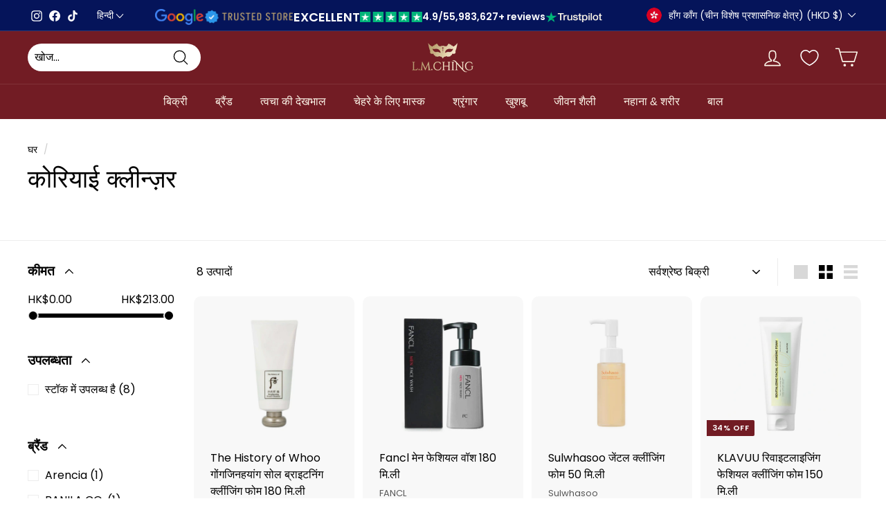

--- FILE ---
content_type: image/svg+xml
request_url: https://cdn.shopify.com/s/files/1/1679/1289/files/Tick.svg?v=1762847323
body_size: 4
content:
<svg xmlns="http://www.w3.org/2000/svg" fill="none" viewBox="0 0 32 32" height="32" width="32">
<g clip-path="url(#clip0_253_499)">
<path fill="#FDF7EA" d="M22.667 4.45327C24.678 5.61441 26.3509 7.28064 27.5201 9.28701C28.6892 11.2934 29.3141 13.5703 29.3329 15.8924C29.3517 18.2145 28.7636 20.5012 27.627 22.5262C26.4904 24.5512 24.8446 26.2442 22.8526 27.4377C20.8606 28.6312 18.5915 29.2837 16.2698 29.3307C13.9481 29.3777 11.6544 28.8175 9.61573 27.7056C7.57707 26.5937 5.86415 24.9686 4.64655 22.9913C3.42894 21.0139 2.74887 18.7529 2.67366 16.4319L2.66699 15.9999L2.67366 15.5679C2.74833 13.2653 3.41839 11.0212 4.61851 9.0546C5.81863 7.08797 7.50786 5.46587 9.52151 4.34645C11.5352 3.22702 13.8045 2.64847 16.1083 2.66719C18.4121 2.68591 20.6718 3.30127 22.667 4.45327ZM20.943 12.3906C20.7134 12.161 20.4079 12.0231 20.0839 12.0028C19.7599 11.9824 19.4395 12.0809 19.183 12.2799L19.0577 12.3906L14.667 16.7799L12.943 15.0573L12.8177 14.9466C12.5611 14.7477 12.2408 14.6493 11.9169 14.6697C11.5929 14.6902 11.2875 14.8281 11.058 15.0576C10.8285 15.2871 10.6906 15.5925 10.6701 15.9165C10.6497 16.2404 10.7481 16.5607 10.947 16.8173L11.0577 16.9426L13.7243 19.6093L13.8497 19.7199C14.0835 19.9014 14.371 19.9998 14.667 19.9998C14.9629 19.9998 15.2505 19.9014 15.4843 19.7199L15.6097 19.6093L20.943 14.2759L21.0537 14.1506C21.2527 13.8941 21.3512 13.5737 21.3308 13.2497C21.3105 12.9257 21.1726 12.6202 20.943 12.3906Z"></path>
</g>
<defs>
<clipPath id="clip0_253_499">
<rect fill="white" height="32" width="32"></rect>
</clipPath>
</defs>
</svg>


--- FILE ---
content_type: text/javascript
request_url: https://www.lmching.com/cdn/shop/t/135/assets/flits_custom.js?v=195910370282491071654149595
body_size: -460
content:
(function(Flits2){Flits2.Metafields.IS_SOCIAL_LOGIN_PAID&&Flits2.Metafields.IS_SOCIAL_LOGIN_ENABLE&&window.flitsObjects.allCssJs.socialLoginJs&&Flits2.LoadStyleScript("socialLoginJs",window.flitsObjects.allCssJs.socialLoginJs.url),Flits2(document).on("Flits:contactUS:Loaded",function(event){setInterval(function(){var data=event.detail;Flits2.shopCountryName="Hong Kong"},1e3)})})(Flits);
//# sourceMappingURL=/cdn/shop/t/135/assets/flits_custom.js.map?v=195910370282491071654149595


--- FILE ---
content_type: text/javascript
request_url: https://www.lmching.com/cdn/shop/t/135/assets/theme.aio.min.js?v=66950332457544203581724059546
body_size: 30100
content:
/*
Generated time: August 19, 2024 09:25
This file was created by the app developer. Feel free to contact the original developer with any questions. It was minified (compressed) by AVADA. AVADA do NOT own this script.
*/
window.theme=window.theme||{},window.Shopify=window.Shopify||{},theme.config={bpSmall:!1,hasSessionStorage:!0,hasLocalStorage:!0,mediaQuerySmall:"screen and (max-width: 769px)",youTubeReady:!1,vimeoReady:!1,vimeoLoading:!1,isTouch:!!("ontouchstart"in window||window.DocumentTouch&&window.document instanceof DocumentTouch||window.navigator.maxTouchPoints||window.navigator.msMaxTouchPoints),stickyHeader:!1,rtl:"rtl"==document.documentElement.getAttribute("dir")},theme.recentlyViewedIds=[],theme.config.isTouch&&(document.documentElement.className+=" supports-touch"),console&&console.log&&console.log("Expanse theme ("+theme.settings.themeVersion+") by ARCHΞTYPE | Learn more at https://archetypethemes.co"),window.lazySizesConfig=window.lazySizesConfig||{},lazySizesConfig.expFactor=4,(()=>{var V,D,d,l,B,j,N,F,R,U,z,Q,W,G,i,Y,J,K,X,Z,ee,te,ie,ne,oe,se,c,h,u,m,ae,re,ce,de,le,t,he,ue,me,pe,fe,ge,n,o,a,ye,ve,Se,be,we,Ee,s,Le,_e,ke,Ie,qe,Ce,Ae,Te,Pe,xe,r,Oe,p,Me,f,g,y,v,S,b,w,He,Ve,De,Be,je,Ne,Fe,Re,Ue,ze,Qe,We,E,L,_,k,$e,Ge,Ye,Je,I,Ke,Xe,Ze,et,tt,it,nt,ot,q,st,C,at,rt,ct,dt,lt,ht,ut,A,mt,pt,ft,gt,yt,vt,St,bt,wt,Et,Lt,_t,T,P,kt,It,qt,Ct,At,Tt,Pt,xt,Ot,Mt,Ht,Vt,Dt,Bt,jt,Nt,Ft,Rt,Ut,zt,Qt,Wt,$t,Gt,Yt,Jt,Kt,Xt,Zt,ei,ti,ii,x,ni,oi,si,O,ai,ri,ci,di,li,hi,ui,mi,pi,fi,e;function gi(e){this.container=e.container,this.variants=e.variants,this.singleOptionSelector=e.singleOptionSelector,this.originalSelectorId=e.originalSelectorId,this.enableHistoryState=e.enableHistoryState,this.currentlySelectedValues=this._getCurrentOptions(),this.currentVariant=this._getVariantFromOptions(this.currentlySelectedValues),this.container.querySelectorAll(this.singleOptionSelector).forEach(e=>{e.addEventListener("change",this._onSelectChange.bind(this))})}function yi(e,t,i){this.divId=e,this.el=document.getElementById(e),this.videoId=t,this.iframe=null,this.options=i,this.options&&this.options.videoParent&&(this.parent=this.el.closest(this.options.videoParent)),this.setAsLoading(),theme.config.vimeoReady?this.init():(theme.LibraryLoader.load("vimeo",window.vimeoApiReady),document.addEventListener("vimeoReady",this.init.bind(this)))}function vi(e,t){this.divId=e,this.iframe=null,this.attemptedToPlay=!1,W.events={onReady:this.onVideoPlayerReady.bind(this),onStateChange:this.onVideoStateChange.bind(this)},this.options=Object.assign({},W,t),this.options&&(this.options.videoParent&&(this.parent=document.getElementById(this.divId).closest(this.options.videoParent)),this.options.autoplay||(this.options.playerVars.autoplay=this.options.autoplay),"sound"===this.options.style)&&(this.options.playerVars.controls=1,this.options.playerVars.autoplay=0),this.setAsLoading(),theme.config.youTubeReady?this.init():(theme.LibraryLoader.load("youtubeSdk"),document.addEventListener("youTubeReady",this.init.bind(this)))}function Si({sections:e,onReplace:t,debug:i}={}){this.sections=e||[],this.cachedSections=[],this.onReplace=t,this.debug=Boolean(i)}function bi(e){e&&(this.form=e,this.wrapper=e.parentNode,this.location=e.dataset.location,this.namespace=".cart-"+this.location,this.products=e.querySelector(Y),this.submitBtn=e.querySelector(ne),this.discounts=e.querySelector(K),this.savings=e.querySelector(X),this.subtotal=e.querySelector(Z),this.termsCheckbox=e.querySelector(ie),this.noteInput=e.querySelector(te),this.termsCheckbox&&(se.requiresTerms=!0),this.init())}function wi(e){if(!m){m=!0;var e=e.currentTarget,t=e.classList.contains(h.open),i=e.classList.contains(h.tabs),n=e.getAttribute("aria-controls"),o=document.getElementById(n),n=n||e.dataset.controls;if(n)if(o||0<document.querySelectorAll('[data-id="'+n+'"]').length&&(o=e.parentNode.querySelector('[data-id="'+n+'"]')),o){var s=o.querySelector(c.moduleInner).offsetHeight,a=o.classList.contains(h.autoHeight),n=o.parentNode.closest(c.module),r=s;if(i){if(t)return void(m=!1);document.querySelectorAll(c.tabs+'[data-id="'+e.dataset.id+'"]').forEach(e=>{e.classList.remove(h.open),M(document.querySelector("#"+e.getAttribute("aria-controls")),0,!0)})}t&&a&&setTimeout(function(){M(o,s=0,t,a)},0),t&&!a&&(s=0),e.setAttribute("aria-expanded",!t),t?e.classList.remove(h.open):e.classList.add(h.open),M(o,s,t,a),n&&M(n,t?n.offsetHeight-r:s+n.offsetHeight,!1,!1),window.SPR&&(i=o.querySelector(".spr-summary-actions-newreview"))&&(i.off("click"+u),i.on("click"+u,function(){s=o.querySelector(c.moduleInner).offsetHeight,M(o,s,t,a)}))}else m=!1}}function M(e,t,i,n){var o;e.classList.remove(h.hide),theme.utils.prepareTransition(e,function(){e.style.height=t+"px",i?e.classList.remove(h.open):e.classList.add(h.open)}),!i&&n?(o=e,window.setTimeout(function(){o.css("height","auto"),m=!1},500)):m=!1}function Ei(e){this.container=e,this._cacheSelectors(),this._setupListeners()}function H(e,t,i){t={close:".js-modal-close",open:".js-modal-open-"+t,openClass:"modal--is-active",closingClass:"modal--is-closing",bodyOpenClass:["modal-open"],bodyOpenSolidClass:"modal-open--solid",bodyClosingClass:"modal-closing",closeOffContentClick:!0};if(this.id=e,this.modal=document.getElementById(e),!this.modal)return!1;this.modalContent=this.modal.querySelector(".modal__inner"),this.config=Object.assign(t,i),this.modalIsOpen=!1,this.focusOnOpen=this.config.focusIdOnOpen?document.getElementById(this.config.focusIdOnOpen):this.modal,this.isSolid=this.config.solid,this.init()}function Li(e,t){this.isInit=!1,this.isVisible=!1,this.container=e,this.image=e.querySelector(".parallax-image"),this.namespace=t.namespace,this.desktopOnly=t.desktopOnly,this.container&&this.image&&(this.desktopOnly&&(document.addEventListener("matchSmall",function(){this.destroy()}.bind(this)),document.addEventListener("unmatchSmall",function(){this.init(!0)}.bind(this))),this.init(this.desktopOnly))}if(theme.delegate={on:function(e,t,i){return this.namespaces||(this.namespaces={}),this.namespaces[e]=t,i=i||!1,this.addEventListener(e.split(".")[0],t,i),this},off:function(e){if(this.namespaces)return this.removeEventListener(e.split(".")[0],this.namespaces[e]),delete this.namespaces[e],this}},window.on=Element.prototype.on=theme.delegate.on,window.off=Element.prototype.off=theme.delegate.off,theme.utils={defaultTo:function(e,t){return null==e||e!=e?t:e},wrap:function(e,t){e.parentNode.insertBefore(t,e),t.appendChild(e)},debounce:function(n,o,s){var a;return function(){var e=this,t=arguments,i=s&&!a;clearTimeout(a),a=setTimeout(function(){a=null,s||o.apply(e,t)},n),i&&o.apply(e,t)}},throttle:function(e,t){var i=!1;return function(){i||(t.apply(this,arguments),i=!0,setTimeout(function(){i=!1},e))}},prepareTransition:function(i,e){i.addEventListener("transitionend",function e(t){i.classList.remove("is-transitioning");i.removeEventListener("transitionend",e)}),i.classList.add("is-transitioning"),i.offsetWidth,"function"==typeof e&&e()},compact:function(e){for(var t=-1,i=null==e?0:e.length,n=0,o=[];++t<i;){var s=e[t];s&&(o[n++]=s)}return o},serialize:function(e){var i=[];return Array.prototype.slice.call(e.elements).forEach(function(t){!t.name||t.disabled||-1<["file","reset","submit","button"].indexOf(t.type)||("select-multiple"===t.type?Array.prototype.slice.call(t.options).forEach(function(e){e.selected&&i.push(encodeURIComponent(t.name)+"="+encodeURIComponent(e.value))}):-1<["checkbox","radio"].indexOf(t.type)&&!t.checked||i.push(encodeURIComponent(t.name)+"="+encodeURIComponent(t.value)))}),i.join("&")}},theme.a11y={trapFocus:function(e){var t={focusin:e.namespace?"focusin."+e.namespace:"focusin",focusout:e.namespace?"focusout."+e.namespace:"focusout",keydown:e.namespace?"keydown."+e.namespace:"keydown.handleFocus"},i=e.container.querySelectorAll('button, [href], input, select, textarea, [tabindex]:not([tabindex^="-"])'),i=[].slice.call(i).filter(e=>null!==e.offsetParent),n=i[0],o=i[i.length-1];e.elementToFocus||(e.elementToFocus=e.container),e.container.setAttribute("tabindex","-1"),e.elementToFocus.focus(),document.documentElement.off("focusin"),document.documentElement.on(t.focusout,function(){document.documentElement.off(t.keydown)}),document.documentElement.on(t.focusin,function(e){e.target!==o&&e.target!==n||document.documentElement.on(t.keydown,function(e){9===(e=e).keyCode&&e.target===n&&e.shiftKey&&(e.preventDefault(),o.focus())})})},removeTrapFocus:function(e){var t=e.namespace?"focusin."+e.namespace:"focusin";e.container&&e.container.removeAttribute("tabindex"),document.documentElement.off(t)},lockMobileScrolling:function(e,t){t=t||document.documentElement;document.documentElement.classList.add("lock-scroll"),t.on("touchmove"+e,function(){return!0})},unlockMobileScrolling:function(e,t){document.documentElement.classList.remove("lock-scroll"),(t||document.documentElement).off("touchmove"+e)}},document.documentElement.on("keyup.tab",function(e){9===e.keyCode&&(document.documentElement.classList.add("tab-outline"),document.documentElement.off("keyup.tab"))}),theme.Currency=(V=theme&&theme.settings&&theme.settings.superScriptPrice,{formatMoney:function(e,t){t=t||theme.settings.moneyFormat,"string"==typeof e&&(e=e.replace(".",""));var i="",n=/\{\{\s*(\w+)\s*\}\}/;function o(e,t,i,n){return t=theme.utils.defaultTo(t,2),i=theme.utils.defaultTo(i,","),n=theme.utils.defaultTo(n,"."),isNaN(e)||null==e?0:(t=(e=(e/100).toFixed(t)).split("."))[0].replace(/(\d)(?=(\d\d\d)+(?!\d))/g,"$1"+i)+(t[1]?n+t[1]:"")}switch((t=t||"${{amount}}").match(n)[1]){case"amount":i=o(e,2),V&&i&&i.includes(".")&&(i=i.replace(".","<sup>")+"</sup>");break;case"amount_no_decimals":i=o(e,0);break;case"amount_with_comma_separator":i=o(e,2,".",","),V&&i&&i.includes(".")&&(i=i.replace(",","<sup>")+"</sup>");break;case"amount_no_decimals_with_comma_separator":i=o(e,0,".",",");break;case"amount_no_decimals_with_space_separator":i=o(e,0," ")}return t.replace(n,i)},getBaseUnit:function(e){if(e&&e.unit_price_measurement&&e.unit_price_measurement.reference_value)return 1===e.unit_price_measurement.reference_value?e.unit_price_measurement.reference_unit:e.unit_price_measurement.reference_value+e.unit_price_measurement.reference_unit}}),theme.Images={imageSize:function(e){return e?null!==(e=e.match(/.+_((?:pico|icon|thumb|small|compact|medium|large|grande)|\d{1,4}x\d{0,4}|x\d{1,4})[_\.@]/))?e[1]:null:"620x"},getSizedImageUrl:function(e,t){var i;return e&&(null==t?e:"master"===t?this.removeProtocol(e):null!=(i=e.match(/\.(jpg|jpeg|gif|png|bmp|bitmap|tiff|tif)(\?v=\d+)?$/i))?(e=e.split(i[0]),i=i[0],this.removeProtocol(e[0]+"_"+t+i)):null)},removeProtocol:function(e){return e.replace(/http(s)?:/,"")},lazyloadImagePath:function(e){var t;return t=null!==e?e.replace(/(\.[^.]*)$/,"_{width}x$1"):t}},theme.loadImageSection=function(e){function t(){e.classList.remove("loading","loading--delayed"),e.classList.add("loaded")}function i(){return e.querySelector(".lazyloaded")}var n;e.querySelector("svg")||i()?t():n=setInterval(function(){i()&&(clearInterval(n),t())},25)},theme.initWhenVisible=function(i){var e=i.threshold||0;new IntersectionObserver((e,t)=>{e.forEach(e=>{e.isIntersecting&&"function"==typeof i.callback&&(i.callback(),t.unobserve(e.target))})},{rootMargin:"0px 0px "+e+"px 0px"}).observe(i.element)},theme.LibraryLoader=(l={requested:"requested",loaded:"loaded"},B={youtubeSdk:{tagId:"youtube-sdk",src:"https://www.youtube.com/iframe_api",type:d="script"},vimeo:{tagId:"vimeo-api",src:"https://player.vimeo.com/api/player.js",type:d},shopifyXr:{tagId:"shopify-model-viewer-xr",src:(e="https://cdn.shopify.com/shopifycloud/")+"shopify-xr-js/assets/v1.0/shopify-xr.en.js",type:d},modelViewerUi:{tagId:"shopify-model-viewer-ui",src:e+"model-viewer-ui/assets/v1.0/model-viewer-ui.en.js",type:d},modelViewerUiStyles:{tagId:"shopify-model-viewer-ui-styles",src:e+"model-viewer-ui/assets/v1.0/model-viewer-ui.css",type:D="link"}},{load:function(e,t){var i,n,o,s,a,r,c=B[e];if(c&&c.status!==l.requested)if(t=t||function(){},c.status===l.loaded)t();else{switch(c.status=l.requested,c.type){case d:s=c,a=t,(r=document.createElement("script")).src=s.src,r.addEventListener("load",function(){s.status=l.loaded,a()}),i=r;break;case D:n=c,o=t,(r=document.createElement("link")).href=n.src,r.rel="stylesheet",r.type="text/css",r.addEventListener("load",function(){n.status=l.loaded,o()}),i=r}i.id=c.tagId,c.element=i;e=document.getElementsByTagName(c.type)[0];e.parentNode.insertBefore(i,e)}}}),theme.rteInit=function(){function t(e){e.src=e.src;var t=document.createElement("div");t.classList.add("video-wrapper"),theme.utils.wrap(e,t)}document.querySelectorAll(".rte table").forEach(e=>{var t=document.createElement("div");t.classList.add("table-wrapper"),theme.utils.wrap(e,t)}),document.querySelectorAll('.rte iframe[src*="youtube.com/embed"]').forEach(e=>{t(e)}),document.querySelectorAll('.rte iframe[src*="player.vimeo"]').forEach(e=>{t(e)}),document.querySelectorAll(".rte a img").forEach(e=>{e.parentNode.classList.add("rte__image")})},theme.Sections=function(){this.constructors={},this.instances=[],document.addEventListener("shopify:section:load",this._onSectionLoad.bind(this)),document.addEventListener("shopify:section:unload",this._onSectionUnload.bind(this)),document.addEventListener("shopify:section:select",this._onSelect.bind(this)),document.addEventListener("shopify:section:deselect",this._onDeselect.bind(this)),document.addEventListener("shopify:block:select",this._onBlockSelect.bind(this)),document.addEventListener("shopify:block:deselect",this._onBlockDeselect.bind(this))},theme.Sections.prototype=Object.assign({},theme.Sections.prototype,{_createInstance:function(e,t,i){var n=e.getAttribute("data-section-id"),o=e.getAttribute("data-section-type");if(void 0!==(t=t||this.constructors[o])){i&&this._findInstance(n)&&this._removeInstance(n);try{var s=Object.assign(new t(e),{id:n,type:o,container:e});this.instances.push(s)}catch(e){console.error(e)}}},_findInstance:function(e){for(var t=0;t<this.instances.length;t++)if(this.instances[t].id===e)return this.instances[t]},_removeInstance:function(e){for(var t,i=this.instances.length;i--;)if(this.instances[i].id===e){t=this.instances[i],this.instances.splice(i,1);break}return t},_onSectionLoad:function(e,t,i){window.AOS&&AOS.refreshHard(),theme&&theme.initGlobals&&theme.initGlobals();var n=t||e.target,o=t||e.target.querySelector("[data-section-id]");o&&(this._createInstance(o),o=t?i:this._findInstance(e.detail.sectionId),n.querySelectorAll("[data-subsection]").length&&this.loadSubSections(n),o&&"function"==typeof o.onLoad&&o.onLoad(e),setTimeout(function(){window.dispatchEvent(new Event("scroll"))},200))},_onSectionUnload:function(i){this.instances=this.instances.filter(function(e){var t=e.id===i.detail.sectionId;return t&&"function"==typeof e.onUnload&&e.onUnload(i),!t})},loadSubSections:function(e){e&&e.querySelectorAll("[data-section-id]").forEach(e=>{this._onSectionLoad(null,e,e.dataset.sectionId)})},_onSelect:function(e){var t=this._findInstance(e.detail.sectionId);void 0!==t&&"function"==typeof t.onSelect&&t.onSelect(e)},_onDeselect:function(e){var t=this._findInstance(e.detail.sectionId);void 0!==t&&"function"==typeof t.onDeselect&&t.onDeselect(e)},_onBlockSelect:function(e){var t=this._findInstance(e.detail.sectionId);void 0!==t&&"function"==typeof t.onBlockSelect&&t.onBlockSelect(e)},_onBlockDeselect:function(e){var t=this._findInstance(e.detail.sectionId);void 0!==t&&"function"==typeof t.onBlockDeselect&&t.onBlockDeselect(e)},register:function(e,t,i){this.constructors[e]=t;var n=document.querySelectorAll('[data-section-type="'+e+'"]');(n=i?i.querySelectorAll('[data-section-type="'+e+'"]'):n).forEach(function(e){this._createInstance(e,t,i)}.bind(this))},reinit:function(e){for(var t=0;t<this.instances.length;t++){var i=this.instances[t];i.type===e&&"function"==typeof i.forceReload&&i.forceReload()}}}),theme.Variants=(gi.prototype=Object.assign({},gi.prototype,{_getCurrentOptions:function(){var i=[];return this.container.querySelectorAll(this.singleOptionSelector).forEach(e=>{var t=e.getAttribute("type");("radio"!==t&&"checkbox"!==t||e.checked)&&i.push({value:e.value,index:e.dataset.index})}),i=theme.utils.compact(i)},_getVariantFromOptions:function(e){var t=this.variants,n=!1;return e.length===t[0].options.length&&(t.forEach(function(t){var i=!0;t.options;e.forEach(function(e){i=i&&t[e.index]===e.value}),i&&(n=t)}),n)||null},_onSelectChange:function(e){var t=e.srcElement,i=t.getAttribute("type"),n=(t.classList.contains("disabled")&&this.container.querySelectorAll(this.singleOptionSelector).forEach(e=>{"radio"!==i&&"checkbox"!==i||e!==t&&(e.checked=!1)}),this.currentlySelectedValues=this._getCurrentOptions(),this._getVariantFromOptions(this.currentlySelectedValues));this.container.dispatchEvent(new CustomEvent("variantChange",{detail:{variant:n,currentlySelectedValues:this.currentlySelectedValues,value:e.srcElement.value,index:e.srcElement.parentElement.dataset.index}})),document.dispatchEvent(new CustomEvent("variant:change",{detail:{variant:n,currentlySelectedValues:this.currentlySelectedValues,value:e.srcElement.value,index:e.srcElement.parentElement.dataset.index}})),n&&(this._updateMasterSelect(n),this._updateImages(n),this._updatePrice(n),this._updateUnitPrice(n),this._updateSKU(n),this.currentVariant=n,this.enableHistoryState)&&this._updateHistoryState(n)},_updateImages:function(e){var t=e.featured_image||{},i=this.currentVariant&&this.currentVariant.featured_image||{};e.featured_image&&t.src!==i.src&&this.container.dispatchEvent(new CustomEvent("variantImageChange",{detail:{variant:e}}))},_updatePrice:function(e){this.currentVariant&&e.price===this.currentVariant.price&&e.compare_at_price===this.currentVariant.compare_at_price||this.container.dispatchEvent(new CustomEvent("variantPriceChange",{detail:{variant:e}}))},_updateUnitPrice:function(e){this.currentVariant&&e.unit_price===this.currentVariant.unit_price||this.container.dispatchEvent(new CustomEvent("variantUnitPriceChange",{detail:{variant:e}}))},_updateSKU:function(e){this.currentVariant&&e.sku===this.currentVariant.sku||this.container.dispatchEvent(new CustomEvent("variantSKUChange",{detail:{variant:e}}))},_updateHistoryState:function(e){history.replaceState&&e&&(e=window.location.protocol+"//"+window.location.host+window.location.pathname+"?variant="+e.id,window.history.replaceState({path:e},"",e))},_updateMasterSelect:function(e){this.container.querySelector(this.originalSelectorId).value=e.id,this.container.querySelector(this.originalSelectorId).dispatchEvent(new Event("change",{bubbles:!0}))}}),gi),window.vimeoApiReady=function(){var i,n;theme.config.vimeoLoading=!0,new Promise((e,t)=>{i=setInterval(function(){Vimeo&&(clearInterval(i),clearTimeout(n),e())},500),n=setTimeout(function(){clearInterval(i),t()},4e3)}).then(function(){theme.config.vimeoReady=!0,theme.config.vimeoLoading=!1,document.dispatchEvent(new CustomEvent("vimeoReady"))})},theme.VimeoPlayer=(R={background:!0,byline:!(F="video-interactable"),controls:!(N="loaded"),loop:!0,muted:!0,playsinline:!0,portrait:!(j="loading"),title:!1},yi.prototype=Object.assign({},yi.prototype,{init:function(){var e=R;e.id=this.videoId,this.videoPlayer=new Vimeo.Player(this.el,e),this.videoPlayer.ready().then(this.playerReady.bind(this))},playerReady:function(){this.iframe=this.el.querySelector("iframe"),this.iframe.setAttribute("tabindex","-1"),this.videoPlayer.setMuted(!0),this.setAsLoaded(),new IntersectionObserver((e,t)=>{e.forEach(e=>{e.isIntersecting?this.play():this.pause()})},{rootMargin:"0px 0px 50px 0px"}).observe(this.iframe)},setAsLoading:function(){this.parent&&this.parent.classList.add(j)},setAsLoaded:function(){this.parent&&(this.parent.classList.remove(j),this.parent.classList.add(N),Shopify)&&Shopify.designMode&&window.AOS&&AOS.refreshHard()},enableInteraction:function(){this.parent&&this.parent.classList.add(F)},play:function(){this.videoPlayer&&"function"==typeof this.videoPlayer.play&&this.videoPlayer.play()},pause:function(){this.videoPlayer&&"function"==typeof this.videoPlayer.pause&&this.videoPlayer.pause()},destroy:function(){this.videoPlayer&&"function"==typeof this.videoPlayer.destroy&&this.videoPlayer.destroy()}}),yi),window.onYouTubeIframeAPIReady=function(){theme.config.youTubeReady=!0,document.dispatchEvent(new CustomEvent("youTubeReady"))},theme.YouTube=(U="loading",z="loaded",Q="video-interactable",W={width:1280,height:720,playerVars:{autohide:0,autoplay:1,cc_load_policy:0,controls:0,fs:0,iv_load_policy:3,modestbranding:1,playsinline:1,rel:0}},vi.prototype=Object.assign({},vi.prototype,{init:function(){this.videoPlayer=new YT.Player(this.divId,this.options)},onVideoPlayerReady:function(e){this.iframe=document.getElementById(this.divId),this.iframe.setAttribute("tabindex","-1"),"sound"!==this.options.style&&e.target.mute(),new IntersectionObserver((e,t)=>{e.forEach(e=>{e.isIntersecting?this.play():this.pause()})},{rootMargin:"0px 0px 50px 0px"}).observe(this.iframe)},onVideoStateChange:function(e){switch(e.data){case-1:this.attemptedToPlay&&(this.setAsLoaded(),this.enableInteraction());break;case 0:this.play(e);break;case 1:this.setAsLoaded();break;case 3:this.attemptedToPlay=!0}},setAsLoading:function(){this.parent&&this.parent.classList.add(U)},setAsLoaded:function(){this.parent&&(this.parent.classList.remove(U),this.parent.classList.add(z),Shopify)&&Shopify.designMode&&window.AOS&&AOS.refreshHard()},enableInteraction:function(){this.parent&&this.parent.classList.add(Q)},play:function(){this.videoPlayer&&"function"==typeof this.videoPlayer.playVideo&&this.videoPlayer.playVideo()},pause:function(){this.videoPlayer&&"function"==typeof this.videoPlayer.pauseVideo&&this.videoPlayer.pauseVideo()},destroy:function(){this.videoPlayer&&"function"==typeof this.videoPlayer.destroy&&this.videoPlayer.destroy()}}),vi),i=!1,document.body.addEventListener("touchstart",function(e){if(!e.target.closest(".flickity-slider"))return i=!1;i=!0,G={x:e.touches[0].pageX,y:e.touches[0].pageY}}),document.body.addEventListener("touchmove",function(e){var t;i&&e.cancelable&&(t={x:e.touches[0].pageX-G.x,y:e.touches[0].pageY-G.y},Math.abs(t.x)>Flickity.defaults.dragThreshold)&&e.preventDefault()},{passive:!1}),theme.AjaxRenderer=(Si.prototype=Object.assign({},Si.prototype,{renderPage:function(n,e,t=!0){var i=new URLSearchParams(window.location.search);let o=this.getUpdatedParams(i,e);i=this.sections.map(e=>{let t=`${n}?section_id=${e.sectionId}&`+o.toString();var i=e=>e.url===t;return this.cachedSections.some(i)?this.renderSectionFromCache(i,e):this.renderSectionFromFetch(t,e)});return t&&this.updateURLHash(o),Promise.all(i)},renderSectionFromCache:function(e,t){e=this.cachedSections.find(e);return this.log("[AjaxRenderer] rendering from cache: url="+e.url),this.renderSection(e.html,t),Promise.resolve(t)},renderSectionFromFetch:function(n,o){return this.log("[AjaxRenderer] redering from fetch: url="+n),new Promise((t,i)=>{fetch(n).then(e=>e.text()).then(e=>{this.cachedSections=[...this.cachedSections,{html:e,url:n}],this.renderSection(e,o),t(o)}).catch(e=>i(e))})},renderSection:function(e,t){this.log("[AjaxRenderer] rendering section: section="+JSON.stringify(t));let i=(new DOMParser).parseFromString(e,"text/html");if(this.onReplace)this.onReplace(i,t);else if("string"==typeof t.nodeId){e=i.getElementById(t.nodeId);if(!e)return;document.getElementById(t.nodeId).innerHTML=e.innerHTML}else t.nodeId.forEach(e=>{document.getElementById(e).innerHTML=i.getElementById(e).innerHTML});return t},getUpdatedParams:function(e,t){var i,n,o,s,a=new URLSearchParams(e),r=["sort_by","q","options[prefix]","type"];for([i,n]of a.entries())t.getAll(i).includes(n)||r.includes(i)||a.delete(i);for([o,s]of t.entries())a.getAll(o).includes(s)||""===s||a.append(o,s);return a},updateURLHash:function(e){history.pushState({},"",""+window.location.pathname+(e&&"?".concat(e)))},log:function(...e){this.debug&&console.log(...e)}}),Si),window.Shopify&&window.Shopify.theme&&navigator&&navigator.sendBeacon&&window.Shopify.designMode&&navigator.sendBeacon("https://api.archetypethemes.co/api/beacon",new URLSearchParams({shop:window.Shopify.shop,themeName:window.theme&&window.theme.settings&&window.theme.settings.themeName+" v"+window.theme.settings.themeVersion,role:window.Shopify.theme.role,route:window.location.pathname,themeId:window.Shopify.theme.id,themeStoreId:window.Shopify.theme.theme_store_id||0,isThemeEditor:!!window.Shopify.designMode})),theme.cart={getCart:function(){var e="".concat(theme.routes.cart,"?t=").concat(Date.now());return fetch(e,{credentials:"same-origin",method:"GET"}).then(e=>e.json())},getCartProductMarkup:function(){var e=-1===(e="".concat(theme.routes.cartPage,"?t=").concat(Date.now())).indexOf("?")?e+"?view=ajax":e+"&view=ajax";return fetch(e,{credentials:"same-origin",method:"GET"}).then(function(e){return e.text()})},changeItem:function(e,t){return this._updateCart({url:"".concat(theme.routes.cartChange,"?t=").concat(Date.now()),data:JSON.stringify({id:e,quantity:t})})},_updateCart:function(e){return fetch(e.url,{method:"POST",body:e.data,credentials:"same-origin",headers:{"Content-Type":"application/json","X-Requested-With":"XMLHttpRequest"}}).then(e=>e.json()).then(function(e){return e})},updateAttribute:function(e,t){return this._updateCart({url:window.root_url+"/cart/update.js",data:JSON.stringify({attributes:{[e]:theme.cart.attributeToString(t)}})})},updateNote:function(e){return this._updateCart({url:window.root_url+"/cart/update.js",data:JSON.stringify({note:theme.cart.attributeToString(e)})})},attributeToString:function(e){return(e="string"!=typeof e&&"undefined"===(e+="")?"":e).trim()}},theme.CartForm=(Y="[data-products]",J=".js-qty__wrapper",K="[data-discounts]",X="[data-savings]",Z="[data-subtotal]",ee=".cart-link__bubble",te='[name="note"]',ie=".cart__terms-checkbox",ne=".cart__checkout",se={requiresTerms:!(oe="btn--loading")},bi.prototype=Object.assign({},bi.prototype,{init:function(){this.initQtySelectors(),document.addEventListener("cart:quantity"+this.namespace,this.quantityChanged.bind(this)),this.form.on("submit"+this.namespace,this.onSubmit.bind(this)),this.noteInput&&this.noteInput.addEventListener("change",function(){var e=this.value;theme.cart.updateNote(e)}),document.addEventListener("cart:build",function(){this.buildCart()}.bind(this))},reInit:function(){this.initQtySelectors()},onSubmit:function(e){if(this.submitBtn.classList.add(oe),se.requiresTerms&&!this.termsCheckbox.checked)return alert(theme.strings.cartTermsConfirmation),this.submitBtn.classList.remove(oe),e.preventDefault(),!1},_parseProductHTML:function(e){e=(new DOMParser).parseFromString(e,"text/html");return{items:e.querySelector(".cart__items"),discounts:e.querySelector(".cart__discounts")}},buildCart:function(){theme.cart.getCartProductMarkup().then(this.cartMarkup.bind(this))},cartMarkup:function(e){var e=this._parseProductHTML(e),t=e.items,i=parseInt(t.dataset.count),n=t.dataset.cartSubtotal,o=t.dataset.cartSavings;this.updateCartDiscounts(e.discounts),this.updateSavings(o),0<i?this.wrapper.classList.remove("is-empty"):this.wrapper.classList.add("is-empty"),this.updateCount(i),this.products.innerHTML="",this.products.append(t),this.subtotal.innerHTML=theme.Currency.formatMoney(n,theme.settings.moneyFormat),this.reInit(),window.AOS&&AOS.refreshHard(),Shopify&&Shopify.StorefrontExpressButtons&&Shopify.StorefrontExpressButtons.initialize()},updateCartDiscounts:function(e){this.discounts&&(this.discounts.innerHTML="",this.discounts.append(e))},initQtySelectors:function(){this.form.querySelectorAll(J).forEach(e=>{new theme.QtySelector(e,{namespace:this.namespace,isCart:!0})})},quantityChanged:function(e){var t=e.detail[0],i=e.detail[1],e=e.detail[2];t&&i&&(e&&e.classList.add("is-loading"),theme.cart.changeItem(t,i).then(function(e){0<e.item_count?this.wrapper.classList.remove("is-empty"):this.wrapper.classList.add("is-empty"),this.buildCart(),document.dispatchEvent(new CustomEvent("cart:updated",{detail:{cart:e}}))}.bind(this)).catch(function(e){}))},updateSubtotal:function(e){this.form.querySelector(Z).innerHTML=theme.Currency.formatMoney(e,theme.settings.moneyFormat)},updateSavings:function(e){this.savings&&(0<e?(e=theme.Currency.formatMoney(e,theme.settings.moneyFormat),this.savings.classList.remove("hide"),this.savings.innerHTML=theme.strings.cartSavings.replace("[savings]",e)):this.savings.classList.add("hide"))},updateCount:function(t){var e=document.querySelectorAll(".cart-link__bubble-num"),e=(e.length&&e.forEach(e=>{e.innerText=t}),document.querySelectorAll(ee));e.length&&(0<t?e.forEach(e=>{e.classList.add("cart-link__bubble--visible")}):e.forEach(e=>{e.classList.remove("cart-link__bubble--visible")}))}}),bi),theme.collapsibles=(c={trigger:".collapsible-trigger",module:".collapsible-content",moduleInner:".collapsible-content__inner",tabs:".collapsible-trigger--tab"},h={hide:"hide",open:"is-open",autoHeight:"collapsible--auto-height",tabs:"collapsible-trigger--tab"},m=!(u=".collapsible"),{init:function(e){(e||document).querySelectorAll(c.trigger).forEach(e=>{var t=e.classList.contains(h.open);e.setAttribute("aria-expanded",t),e.off("click"+u),e.on("click"+u,wi)})}}),theme.Disclosure=(ae="[data-disclosure-form]",re="[data-disclosure-list]",ce="[data-disclosure-toggle]",de="[data-disclosure-input]",le="[data-disclosure-option]",t="disclosure-list--visible",Ei.prototype=Object.assign({},Ei.prototype,{_cacheSelectors:function(){this.cache={disclosureForm:this.container.closest(ae),disclosureList:this.container.querySelector(re),disclosureToggle:this.container.querySelector(ce),disclosureInput:this.container.querySelector(de),disclosureOptions:this.container.querySelectorAll(le)}},_setupListeners:function(){this.eventHandlers=this._setupEventHandlers(),this.cache.disclosureToggle.addEventListener("click",this.eventHandlers.toggleList),this.cache.disclosureOptions.forEach(function(e){e.addEventListener("click",this.eventHandlers.connectOptions)},this),this.container.addEventListener("keyup",this.eventHandlers.onDisclosureKeyUp),this.cache.disclosureList.addEventListener("focusout",this.eventHandlers.onDisclosureListFocusOut),this.cache.disclosureToggle.addEventListener("focusout",this.eventHandlers.onDisclosureToggleFocusOut),document.body.addEventListener("click",this.eventHandlers.onBodyClick)},_setupEventHandlers:function(){return{connectOptions:this._connectOptions.bind(this),toggleList:this._toggleList.bind(this),onBodyClick:this._onBodyClick.bind(this),onDisclosureKeyUp:this._onDisclosureKeyUp.bind(this),onDisclosureListFocusOut:this._onDisclosureListFocusOut.bind(this),onDisclosureToggleFocusOut:this._onDisclosureToggleFocusOut.bind(this)}},_connectOptions:function(e){e.preventDefault(),this._submitForm(e.currentTarget.dataset.value)},_onDisclosureToggleFocusOut:function(e){!1===this.container.contains(e.relatedTarget)&&this._hideList()},_onDisclosureListFocusOut:function(e){e=e.currentTarget.contains(e.relatedTarget);this.cache.disclosureList.classList.contains(t)&&!e&&this._hideList()},_onDisclosureKeyUp:function(e){27===e.which&&(this._hideList(),this.cache.disclosureToggle.focus())},_onBodyClick:function(e){e=this.container.contains(e.target);this.cache.disclosureList.classList.contains(t)&&!e&&this._hideList()},_submitForm:function(e){this.cache.disclosureInput.value=e,this.cache.disclosureForm.submit()},_hideList:function(){this.cache.disclosureList.classList.remove(t),this.cache.disclosureToggle.setAttribute("aria-expanded",!1)},_toggleList:function(){var e="true"===this.cache.disclosureToggle.getAttribute("aria-expanded");this.cache.disclosureList.classList.toggle(t),this.cache.disclosureToggle.setAttribute("aria-expanded",!e)},destroy:function(){this.cache.disclosureToggle.removeEventListener("click",this.eventHandlers.toggleList),this.cache.disclosureOptions.forEach(function(e){e.removeEventListener("click",this.eventHandlers.connectOptions)},this),this.container.removeEventListener("keyup",this.eventHandlers.onDisclosureKeyUp),this.cache.disclosureList.removeEventListener("focusout",this.eventHandlers.onDisclosureListFocusOut),this.cache.disclosureToggle.removeEventListener("focusout",this.eventHandlers.onDisclosureToggleFocusOut),document.body.removeEventListener("click",this.eventHandlers.onBodyClick)}}),Ei),theme.Modals=(H.prototype.init=function(){document.querySelectorAll(this.config.open).forEach(e=>{e.setAttribute("aria-expanded","false"),e.addEventListener("click",this.open.bind(this))}),this.modal.querySelectorAll(this.config.close).forEach(e=>{e.addEventListener("click",this.close.bind(this))}),document.addEventListener("drawerOpen",function(){this.close()}.bind(this))},H.prototype.open=function(e){var t=!1;this.modalIsOpen||(e?e.preventDefault():t=!0,e&&e.stopPropagation&&(e.stopPropagation(),this.activeSource=e.currentTarget.setAttribute("aria-expanded","true")),this.modalIsOpen&&!t&&this.close(),this.modal.classList.add(this.config.openClass),document.documentElement.classList.add(...this.config.bodyOpenClass),this.isSolid&&document.documentElement.classList.add(this.config.bodyOpenSolidClass),this.modalIsOpen=!0,theme.a11y.trapFocus({container:this.modal,elementToFocus:this.focusOnOpen,namespace:"modal_focus"}),document.dispatchEvent(new CustomEvent("modalOpen")),document.dispatchEvent(new CustomEvent("modalOpen."+this.id)),this.bindEvents())},H.prototype.close=function(e){!this.modalIsOpen||e&&!e.target.closest(".js-modal-close")&&e.target.closest(".modal__inner")||(document.activeElement.blur(),this.modal.classList.remove(this.config.openClass),this.modal.classList.add(this.config.closingClass),document.documentElement.classList.remove(...this.config.bodyOpenClass),document.documentElement.classList.add(this.config.bodyClosingClass),window.setTimeout(function(){document.documentElement.classList.remove(this.config.bodyClosingClass),this.modal.classList.remove(this.config.closingClass),this.activeSource&&this.activeSource.getAttribute("aria-expanded")&&this.activeSource.setAttribute("aria-expanded","false").focus()}.bind(this),500),this.isSolid&&document.documentElement.classList.remove(this.config.bodyOpenSolidClass),this.modalIsOpen=!1,theme.a11y.removeTrapFocus({container:this.modal,namespace:"modal_focus"}),document.dispatchEvent(new CustomEvent("modalClose."+this.id)),this.unbindEvents())},H.prototype.bindEvents=function(){window.on("keyup.modal",function(e){27===e.keyCode&&this.close()}.bind(this)),this.config.closeOffContentClick&&this.modal.on("click.modal",this.close.bind(this))},H.prototype.unbindEvents=function(){document.documentElement.off(".modal"),this.config.closeOffContentClick&&this.modal.off(".modal")},H),window.onpageshow=function(e){e.persisted&&(document.body.classList.remove("unloading"),document.querySelectorAll(".cart__checkout").forEach(e=>{e.classList.remove("btn--loading")}))},theme.pageTransitions=function(){"true"===document.body.dataset.transitions&&(navigator.userAgent.match(/Version\/[\d\.]+.*Safari/)&&document.querySelectorAll("a").forEach(e=>{window.setTimeout(function(){document.body.classList.remove("unloading")},1200)}),document.querySelectorAll('a[href^="mailto:"], a[href^="#"], a[target="_blank"], a[href*="youtube.com/watch"], a[href*="youtu.be/"], a[download]').forEach(e=>{e.classList.add("js-no-transition")}),document.querySelectorAll("a:not(.js-no-transition)").forEach(i=>{i.addEventListener("click",function(e){if(!(-1<window.location.href.indexOf("help-center"))){if(e.metaKey)return!0;e.preventDefault(),document.body.classList.add("unloading");var t=i.getAttribute("href");window.setTimeout(function(){location.href=t},50)}})}),document.querySelectorAll("a.mobile-nav__link").forEach(e=>{e.addEventListener("click",function(){theme.NavDrawer.close()})}))},theme.Parallax=(he=!(theme.parallaxSections={}),Li.prototype=Object.assign({},Li.prototype,{init:function(e){this.isInit&&this.destroy(),this.isInit=!0,e&&theme.config.bpSmall||(this.setSizes(),this.scrollHandler(),new IntersectionObserver((e,t)=>{e.forEach(e=>{this.isVisible=e.isIntersecting,this.isVisible?window.on("scroll"+this.namespace,this.onScroll.bind(this)):window.off("scroll"+this.namespace)})},{rootMargin:"200px 0px 200px 0px"}).observe(this.container),window.on("resize"+this.namespace,theme.utils.debounce(250,this.setSizes.bind(this))),document.addEventListener("shopify:section:reorder",theme.utils.debounce(250,this.onReorder.bind(this))))},onScroll:function(){this.isVisible&&(window.SPR&&!he&&(this.setSizes(),he=!0),requestAnimationFrame(this.scrollHandler.bind(this)))},scrollHandler:function(){var e=.85*(window.scrollY-this.elTop);this.image.style.transform="translate3d(0, "+e+"px, 0)"},setSizes:function(){var e=this.container.getBoundingClientRect();this.elTop=e.top+window.scrollY},onReorder:function(){this.setSizes(),this.onScroll()},destroy:function(){this.image.style.transform="none",window.off("scroll"+this.namespace),window.off("resize"+this.namespace)}}),Li),void 0===window.noUiSlider)throw new Error("theme.PriceRange is missing vendor noUiSlider: // =require vendor/nouislider.js");function _i(e,{onChange:t,onUpdate:i,...n}={}){return this.container=e,this.onChange=t,this.onUpdate=i,this.sliderOptions=n||{},this.init()}function ki(e,t,i){this.form=e,this.args=i,this.form&&(this.addToCart=e.querySelector(t||".add-to-cart"),this.form.addEventListener("submit",this.addItemFromForm.bind(this)))}function Ii(e){if(!e)if(window.ShopifyXR){for(var t in o){var i;!o.hasOwnProperty(t)||(i=o[t]).loaded||(t=document.querySelector("#ModelJson-"+t),window.ShopifyXR.addModels(JSON.parse(t.innerHTML)),i.loaded=!0)}window.ShopifyXR.setupXRElements()}else document.addEventListener("shopify_xr_initialized",function(){Ii()})}function qi(e){if(!e)for(var t in a)a.hasOwnProperty(t)&&(!(t=a[t]).modelViewerUi&&Shopify&&(t.modelViewerUi=new Shopify.ModelViewerUI(t.element)),(e=>{var t=ye[e.sectionId];e.container.addEventListener("mediaVisible",function(){t.element.setAttribute("data-shopify-model3d-id",e.modelId),theme.config.isTouch||e.modelViewerUi.play()}),e.container.addEventListener("mediaHidden",function(){t.element.setAttribute("data-shopify-model3d-id",t.defaultId),e.modelViewerUi.pause()}),e.container.addEventListener("xrLaunch",function(){e.modelViewerUi.pause()})})(t))}function Ci(e,t){this.wrapper=e,this.plus=e.querySelector(we),this.minus=e.querySelector(Ee),this.input=e.querySelector(be),this.minValue=this.input.getAttribute("min")||1;e={namespace:null,isCart:!1,key:this.input.dataset.id};this.options=Object.assign({},e,t),this.init()}function Ai(e,t){if(this.el=e,this.args=Object.assign({},xe,t),this.args.on={ready:this.init.bind(this),change:this.slideChange.bind(this),settle:this.afterChange.bind(this)},this.args.childNav&&(this.childNavEls=this.args.childNav.querySelectorAll(Ae),this.childNavLinks=this.args.childNav.querySelectorAll(Te),this.arrows=this.args.childNav.querySelectorAll(Pe),this.childNavLinks.length)&&this.initChildNav(),this.args.avoidReflow){t=e;if(t.id){for(var i=t.firstChild;null!=i&&3==i.nodeType;)i=i.nextSibling;var n=document.createElement("style");n.innerHTML=`#${t.id} .flickity-viewport{height:${i.offsetHeight}px}`,document.head.appendChild(n)}}this.slideshow=new Flickity(e,this.args),this.args.autoPlay&&(t=e.closest(qe),this.pauseBtn=t.querySelector(Ce),this.pauseBtn)&&this.pauseBtn.addEventListener("click",this._togglePause.bind(this)),window.on("resize",theme.utils.debounce(300,function(){this.resize()}.bind(this)))}function Ti(e){this.type=e.type,this.variantsObject=e.variantsObject,this.currentVariantObject=e.currentVariantObject,this.container=e.container,this.namespace=e.namespace,this.init()}theme.PriceRange=(ue=".price-range__slider",me=".price-range__input-min",pe=".price-range__input-max",fe=".price-range__display-min",ge=".price-range__display-max",_i.prototype=Object.assign({},_i.prototype,{init:function(){if(this.container.classList.contains("price-range"))return this.formEl=this.container.closest("form"),this.sliderEl=this.container.querySelector(ue),this.inputMinEl=this.container.querySelector(me),this.inputMaxEl=this.container.querySelector(pe),this.displayMinEl=this.container.querySelector(fe),this.displayMaxEl=this.container.querySelector(ge),this.minRange=parseFloat(this.container.dataset.min)||0,this.minValue=parseFloat(this.container.dataset.minValue)||0,this.maxRange=parseFloat(this.container.dataset.max)||100,this.maxValue=parseFloat(this.container.dataset.maxValue)||this.maxRange,this.createPriceRange();throw new Error("You must instantiate PriceRange with a valid container")},createPriceRange:function(){this.sliderEl&&this.sliderEl.noUiSlider&&"function"==typeof this.sliderEl.noUiSlider.destroy&&this.sliderEl.noUiSlider.destroy();var e=noUiSlider.create(this.sliderEl,{connect:!0,step:10,...this.sliderOptions,start:[this.minValue,this.maxValue],range:{min:this.minRange,max:this.maxRange}});return e.on("update",e=>{this.displayMinEl.innerHTML=theme.Currency.formatMoney(e[0],theme.settings.moneyFormat),this.displayMaxEl.innerHTML=theme.Currency.formatMoney(e[1],theme.settings.moneyFormat),this.onUpdate&&this.onUpdate(e)}),e.on("change",e=>{this.inputMinEl.value=e[0],this.inputMaxEl.value=e[1],this.onChange&&(e=new FormData(this.formEl),this.onChange(e))}),e}}),_i),theme.AjaxProduct=(n={loading:!1},ki.prototype=Object.assign({},ki.prototype,{addItemFromForm:function(e,t){e.preventDefault(),n.loading||(this.addToCart.classList.add("btn--loading"),n.loading=!0,e=theme.utils.serialize(this.form),fetch(theme.routes.cartAdd,{method:"POST",body:e,credentials:"same-origin",headers:{"Content-Type":"application/x-www-form-urlencoded","X-Requested-With":"XMLHttpRequest"}}).then(e=>e.json()).then(function(e){422===e.status?this.error(e):this.success(e),n.loading=!1,this.addToCart.classList.remove("btn--loading"),document.body.classList.contains("template-cart")&&(window.scrollTo(0,0),location.reload())}.bind(this)))},success:function(e){var t=this.form.querySelector(".errors");t&&t.remove(),document.dispatchEvent(new CustomEvent("ajaxProduct:added",{detail:{product:e,addToCartBtn:this.addToCart}})),this.args&&this.args.scopedEventId&&document.dispatchEvent(new CustomEvent("ajaxProduct:added:"+this.args.scopedEventId,{detail:{product:e,addToCartBtn:this.addToCart}}))},error:function(e){var t;e.description?((t=this.form.querySelector(".errors"))&&t.remove(),(t=document.createElement("div")).classList.add("errors","text-center"),t.textContent=e.description,this.form.append(t),document.dispatchEvent(new CustomEvent("ajaxProduct:error",{detail:{errorMessage:e.description}})),this.args&&this.args.scopedEventId&&document.dispatchEvent(new CustomEvent("ajaxProduct:error:"+this.args.scopedEventId,{detail:{errorMessage:e.description}}))):console.warn(e)}}),ki),theme.ProductMedia=(o={},a={},ye={},ve="[data-product-single-media-group]",Se="[data-shopify-xr]",{init:function(e,s){o[s]={loaded:!1},e.forEach(function(e,t){var i=e.dataset.mediaId,n=e.querySelector("model-viewer"),o=n.dataset.modelId;0===t&&(t=e.closest(ve).querySelector(Se),ye[s]={element:t,defaultId:o}),a[i]={modelId:o,sectionId:s,container:e,element:n}}),window.Shopify.loadFeatures([{name:"shopify-xr",version:"1.0",onLoad:Ii},{name:"model-viewer-ui",version:"1.0",onLoad:qi}]),theme.LibraryLoader.load("modelViewerUiStyles")},removeSectionModels:function(e){for(var t in a)a.hasOwnProperty(t)&&a[t].sectionId===e&&delete a[t];delete o[e]}}),theme.QtySelector=(be=".js-qty__num",we=".js-qty__adjust--plus",Ee=".js-qty__adjust--minus",Ci.prototype=Object.assign({},Ci.prototype,{init:function(){this.plus.addEventListener("click",function(){var e=this._getQty();this._change(e+1)}.bind(this)),this.minus.addEventListener("click",function(){var e=this._getQty();this._change(e-1)}.bind(this)),this.input.addEventListener("change",function(e){this._change(this._getQty())}.bind(this))},_getQty:function(){var e=this.input.value;return parseFloat(e)==parseInt(e)&&!isNaN(e)||(e=1),parseInt(e)},_change:function(e){e<=this.minValue&&(e=this.minValue),this.input.value=e,this.options.isCart&&document.dispatchEvent(new CustomEvent("cart:quantity"+this.options.namespace,{detail:[this.options.key,e,this.wrapper]}))}}),Ci),theme.Slideshow=(s="animate-out",Le="is-paused",xe={adaptiveHeight:!(Pe=".product__thumb-arrow"),autoPlay:!(Te=".product__thumb-item:not(.hide) a"),avoidReflow:!(Ae=".product__thumb-item:not(.hide)"),childNav:null,childNavScroller:null,childVertical:!(Ce=".slideshow__pause"),dragThreshold:7,fade:!(qe=".slideshow-wrapper"),friction:.8,initialIndex:0,pageDots:!(Ie=".is-selected"),pauseAutoPlayOnHover:!(ke=".slideshow__slide"),prevNextButtons:!(_e="is-active"),rightToLeft:theme.config.rtl,selectedAttraction:.14,setGallerySize:!0,wrapAround:!0},Ai.prototype=Object.assign({},Ai.prototype,{init:function(e){this.currentSlide=this.el.querySelector(Ie),this.args.callbacks&&this.args.callbacks.onInit&&"function"==typeof this.args.callbacks.onInit&&this.args.callbacks.onInit(this.currentSlide),window.AOS&&AOS.refresh()},slideChange:function(e){this.args.fade&&this.currentSlide&&(this.currentSlide.classList.add(s),this.currentSlide.addEventListener("transitionend",function(){this.currentSlide.classList.remove(s)}.bind(this))),this.args.childNav&&this.childNavGoTo(e),this.args.callbacks&&this.args.callbacks.onChange&&"function"==typeof this.args.callbacks.onChange&&this.args.callbacks.onChange(e),this.arrows&&this.arrows.length&&(this.arrows[0].classList.toggle("hide",0===e),this.arrows[1].classList.toggle("hide",e===this.childNavLinks.length-1))},afterChange:function(e){this.args.fade&&this.el.querySelectorAll(ke).forEach(e=>{e.classList.remove(s)}),this.currentSlide=this.el.querySelector(Ie),this.args.childNav&&this.childNavGoTo(this.slideshow.selectedIndex)},destroy:function(){this.args.childNav&&this.childNavLinks.length&&this.childNavLinks.forEach(e=>{e.classList.remove(_e)}),this.slideshow.destroy()},reposition:function(){this.slideshow.reposition()},_togglePause:function(){this.pauseBtn.classList.contains(Le)?(this.pauseBtn.classList.remove(Le),this.slideshow.playPlayer()):(this.pauseBtn.classList.add(Le),this.slideshow.pausePlayer())},resize:function(){this.slideshow.resize()},play:function(){this.slideshow.playPlayer()},pause:function(){this.slideshow.pausePlayer()},goToSlide:function(e){this.slideshow.select(e)},setDraggable:function(e){this.slideshow.options.draggable=e,this.slideshow.updateDraggable()},initChildNav:function(){this.childNavLinks[this.args.initialIndex].classList.add("is-active"),this.childNavLinks.forEach((e,t)=>{e.setAttribute("data-index",t),e.addEventListener("click",function(e){e.preventDefault(),this.goToSlide(this.getChildIndex(e.currentTarget))}.bind(this)),e.addEventListener("focus",function(e){this.goToSlide(this.getChildIndex(e.currentTarget))}.bind(this)),e.addEventListener("keydown",function(e){13===e.keyCode&&this.goToSlide(this.getChildIndex(e.currentTarget))}.bind(this))}),this.arrows.length&&this.arrows.forEach(e=>{e.addEventListener("click",this.arrowClick.bind(this))})},getChildIndex:function(e){return parseInt(e.dataset.index)},childNavGoTo:function(e){this.childNavLinks.forEach(e=>{e.blur(),e.classList.remove(_e)});var t,e=this.childNavLinks[e];e.classList.add(_e),this.args.childNavScroller&&(this.args.childVertical?(t=e.offsetTop,this.args.childNavScroller.scrollTop=t-100):(t=e.offsetLeft,this.args.childNavScroller.scrollLeft=t-100))},arrowClick:function(e){e.currentTarget.classList.contains("product__thumb-arrow--prev")?this.slideshow.previous():this.slideshow.next()}}),Ai),theme.VariantAvailability=(r="disabled",Ti.prototype=Object.assign({},Ti.prototype,{init:function(){this.container.on("variantChange"+this.namespace,this.setAvailability.bind(this)),this.setInitialAvailability()},createAvailableOptionsTree(e,s,t,a=[]){return e.reduce((i,n)=>{let o=n.options.length;return Object.keys(i).forEach(t=>{if(null!==n[t]){let e=i[t].find(e=>e.value===n[t]);void 0===e&&(e={value:n[t],soldOut:!0},i[t].push(e)),!(0<a.length)||1===o?e.soldOut=(!e.soldOut||!n.available)&&e.soldOut:2===o?a.some(({value:e,index:t})=>n[t]===e)&&(e.soldOut=(!e.soldOut||!n.available)&&e.soldOut):3===o&&(1===a.length?t!==s&&!a.every(({value:e,index:t})=>n[t]===e)||(e.soldOut=(!e.soldOut||!n.available)&&e.soldOut):2===a.length?a.every(({value:e,index:t})=>n[t]===e)&&(e.soldOut=(!e.soldOut||!n.available)&&e.soldOut):3===a.length&&2<=a.reduce((e,{value:t,index:i})=>n[i]===t?e+1:e,0)&&(e.soldOut=(!e.soldOut||!n.available)&&e.soldOut))}}),i},{option1:[],option2:[],option3:[]})},setInitialAvailability:function(){this.container.querySelectorAll(".variant-input-wrap").forEach(e=>{this.disableVariantGroup(e)});var e,t,i=this.createAvailableOptionsTree(this.variantsObject);for([e,t]of Object.entries(i))this.manageOptionState(e,t)},setAvailability:function(e){var t,i,{value:n,index:e,currentlySelectedValues:o}=e.detail,e=this.createAvailableOptionsTree(this.variantsObject,e,n,o);this.container.querySelectorAll(".variant-input-wrap").forEach(e=>{this.disableVariantGroup(e)});for([t,i]of Object.entries(e))this.manageOptionState(t,i,n)},manageOptionState:function(e,t,i){var n=this.container.querySelector('.variant-input-wrap[data-index="'+e+'"]');t.forEach(e=>{this.enableVariantOption(n,e,i)})},enableVariantOption:function(e,t,i){var n,o=t.value.replace(/([ #;&,.+*~\':"!^$[\]()=>|\/@])/g,"\\$1");"dropdown"===this.type?e.querySelector('option[value="'+o+'"]').disabled=!1:(n=(e=e.querySelector('.variant-input[data-value="'+o+'"]')).querySelector("input"),e=e.querySelector("label"),n.classList.remove(r),e.classList.remove(r),t.soldOut&&(n.classList.add(r),e.classList.add(r),o!==i)&&(n.checked=!1))},disableVariantGroup:function(e){"dropdown"===this.type?e.querySelectorAll("option").forEach(e=>{e.disabled=!0}):(e.querySelectorAll("input").forEach(e=>{e.classList.add(r)}),e.querySelectorAll("label").forEach(e=>{e.classList.add(r)}))}}),Ti),theme.videoModal=function(){var t,i,n,o="VideoHolder",e='a[href*="youtube.com/watch"], a[href*="youtu.be/"]',s=".product-video-trigger--mp4",a=".product-video-mp4-sound",e=document.querySelectorAll(e),s=document.querySelectorAll(s);function r(e){theme.config.youTubeReady&&(e.preventDefault(),l(),n.open(e),e=(e=>!(!(e=e.match(/^.*((youtu.be\/)|(v\/)|(\/u\/\w\/)|(embed\/)|(watch\?))\??v?=?([^#\&\?]*).*/))||11!=e[7].length)&&e[7])(e.currentTarget.getAttribute("href")),t=new theme.YouTube(o,{videoId:e,style:"sound",events:{onReady:d}}))}function c(e){l();var t=e.currentTarget.parentNode.querySelector(a).cloneNode(!0);t.classList.remove("hide"),i.append(t),n.open(e),i.querySelector("video").play()}function d(e){e.target.unMute(),e.target.playVideo()}function l(){i.innerHTML=""}(e.length||s.length)&&(i=document.getElementById(o),e.length&&theme.LibraryLoader.load("youtubeSdk"),n=new theme.Modals("VideoModal","video-modal",{closeOffContentClick:!0,bodyOpenClass:["modal-open","video-modal-open"],solid:!0}),e.forEach(e=>{e.addEventListener("click",r)}),s.forEach(e=>{e.addEventListener("click",c)}),document.addEventListener("modalClose.VideoModal",function(){t&&"function"==typeof t.destroy?t.destroy():l()}))};class Pi extends HTMLElement{constructor(){super(),(this.el=this).inner=this.querySelector("[data-tool-tip-inner]"),this.closeButton=this.querySelector("[data-tool-tip-close]"),this.toolTipContent=this.querySelector("[data-tool-tip-content]"),this.triggers=document.querySelectorAll("[data-tool-tip-trigger]"),document.addEventListener("tooltip:open",e=>{this._open(e.detail.context,e.detail.content)})}_open(e,t){this.toolTipContent.innerHTML=t,theme.a11y.trapFocus({container:this.el,namespace:"tooltip_focus"}),this.closeButton&&this.closeButton.on("click.tooltip-close",()=>{this._close()}),document.documentElement.on("click.tooltip-outerclick",e=>{"true"!==this.el.dataset.toolTipOpen||this.inner.contains(e.target)||this._close()}),document.documentElement.on("keydown.tooltip-esc",e=>{"Escape"===e.code&&this._close()}),this.el.dataset.toolTipOpen=!0,this.el.dataset.toolTip=e}_close(){this.toolTipContent.innerHTML="",this.el.dataset.toolTipOpen="false",this.el.dataset.toolTip="",theme.a11y.removeTrapFocus({container:this.el,namespace:"tooltip_focus"}),this.closeButton.off("click.tooltip-close"),document.documentElement.off("click.tooltip-outerclick"),document.documentElement.off("keydown.tooltip-esc")}}customElements.define("tool-tip",Pi);class xi extends HTMLElement{constructor(){super(),(this.el=this).toolTipContent=this.querySelector("[data-tool-tip-content]"),this.init()}init(){let t=new CustomEvent("tooltip:open",{detail:{context:this.dataset.toolTip,content:this.toolTipContent.innerHTML},bubbles:!0});this.el.addEventListener("click",e=>{e.stopPropagation(),this.dispatchEvent(t)})}}function Oi(){p&&"function"==typeof p.destroy&&p.destroy()}function Mi(){theme.settings.overlayHeader&&document.querySelector(".header-section").classList.add("header-section--overlay");var e=theme.config.bpSmall?document.querySelector('.site-header__element--sub[data-type="search"]'):document.querySelector('.site-header__element--sub[data-type="nav"]');e&&(0!==(e=e.offsetHeight)&&document.documentElement.style.setProperty("--header-padding-bottom",e+"px"),w.subarPositionInit||(f.classList.add("header-wrapper--init"),w.subarPositionInit=!0))}function Hi(){document.querySelector(".header-section").style.position="relative"}function Vi(){!w.stickyEnabled||w.forceStopSticky||requestAnimationFrame(Di)}function Di(){window.scrollY>w.threshold?w.stickyActive||(y&&theme.utils.prepareTransition(y),v&&theme.utils.prepareTransition(v),w.stickyActive=!0,f.classList.add(b.headerCompressed),w.wrapperOverlayed&&f.classList.remove(b.overlayStyle),document.dispatchEvent(new CustomEvent("headerStickyChange"))):w.stickyActive&&(y&&theme.utils.prepareTransition(y),v&&theme.utils.prepareTransition(v),w.stickyActive=!1,w.threshold=f.getBoundingClientRect().top,f.classList.remove(b.headerCompressed),w.wrapperOverlayed&&f.classList.add(b.overlayStyle),document.dispatchEvent(new CustomEvent("headerStickyChange")))}function Bi(e){document.querySelectorAll(S.logo).forEach(e=>{var t=e.clientWidth,i=e.closest(".header-item").clientWidth;i<t?e.style.maxWidth=i:e.removeAttribute("style")})}function ji(e){this.config=Object.assign({},Re,e),this.namespace=".nav-header-"+e.id,this.container=document.getElementById(this.config.id),this.container&&(this.wrapper=this.container.querySelector(He),this.wrapper)&&(this.nav=this.wrapper.querySelector(Ve),this.openTriggers=document.querySelectorAll(Ne),this.init())}function Ni(){_.predictiveSearch&&(L.predictiveWrapper.classList.add("hide"),L.results.innerHTML="",clearTimeout(Ue)),_.topSearched?L.topSearched.classList.remove("hide"):L.wrapper.classList.add("hide")}function Fi(e){if(e&&e.target.closest&&!e.target.closest(E.closeSearch)){if(e.target.closest(".site-header__search-form"))return;if(e.target.closest(".site-header__element--sub"))return;if(e.target.closest("#SearchResultsWrapper"))return;if(e.target.closest(".site-header__search-container"))return}document.activeElement.blur(),L.wrapper.classList.add("hide"),_.topSearched&&L.topSearched.classList.remove("hide"),_.predictiveSearch&&(L.predictiveWrapper.classList.add("hide"),clearTimeout(Ue)),L.inlineSearchContainer&&L.inlineSearchContainer.classList.remove("is-active"),document.querySelectorAll(E.form).forEach(e=>{e.classList.remove("is-active")}),window.off("click"+_.namespace)}function Ri(e){e.preventDefault(),e.stopImmediatePropagation();e=document.querySelector(E.searchInlineContainer);e.classList.add("is-active"),e.querySelector(".site-header__search-input").focus(),$i()}function Ui(){ze&&ze.submit()}function zi(e){e.preventDefault?e.preventDefault():e.returnValue=!1;var t,i={},n=new FormData(e.target);for(t of n.keys())i[t]=n.get(t);i.q&&(i.q+="*");e=Gi(i);return window.location.href=theme.routes.search+"?"+e,!1}function Qi(e){ze=e.currentTarget.closest("form"),e.keyCode!==k.up_arrow&&e.keyCode!==k.down_arrow&&e.keyCode!==k.tab&&(e.keyCode===k.esc?Fi():function(e){var t,e=e.value;""===e?Ni():(t=(e=>"string"==typeof e?e.trim().replace(/\ /g,"-").toLowerCase():null)(e),clearTimeout(Ue),Ue=setTimeout(function(){var e;e=t,We||Qe!==e&&(Qe=e,We=!0,e=Gi({q:e,"resources[type]":theme.settings.predictiveSearchType,"resources[limit]":4,"resources[options][unavailable_products]":"last","resources[options][fields]":"title,product_type,variants.title,vendor"}),fetch("/search/suggest.json?"+e).then(e=>e.json()).then(e=>{We=!1;var n={},o=0,s=(L.topSearched&&L.topSearched.classList.add("hide"),L.predictiveWrapper.classList.remove("hide"),Object.entries(e.resources.results));Object.keys(s).forEach(function(e){var e=s[e],t=e[0],i=e[1];switch(o+=i.length,t){case"products":n[t]=(e=>{var t="",i=[];return e.forEach(e=>{e={title:e.title,url:e.url,image_responsive_url:theme.Images.lazyloadImagePath(e.image),image_aspect_ratio:e.featured_image.aspect_ratio};i.push(e)}),i.length&&(e=theme.buildProductGridItem(i,_.imageSize),t=`
          <div data-type-products>
            <div class="new-grid product-grid" data-view="small">
              ${e}
            </div>
          </div>
        `),t})(i);break;case"collections":n[t]=(e=>{var t="";return e.length&&(e=theme.buildCollectionItem(e),t=`
          <div data-type-collections>
            <p class="h6 predictive__label">${theme.strings.searchCollections}</p>
            <ul class="no-bullets">
              ${e}
            </ul>
          </div>
        `),t})(i);break;case"pages":n[t]=(e=>{var t="";return e.length&&(e=theme.buildPageItem(e),t=`
          <div data-type-pages>
            <p class="h6 predictive__label">${theme.strings.searchPages}</p>
            <ul class="no-bullets">
              ${e}
            </ul>
          </div>
        `),t})(i);break;case"articles":n[t]=(e=>{var t="";return e.forEach(e=>{e.image&&(e.image=theme.Images.getSizedImageUrl(e.image,"200x200_crop_center"))}),e.length&&(e=theme.buildArticleItem(e,_.imageSize),t=`
          <div data-type-articles>
            <p class="h6 predictive__label">${theme.strings.searchArticles}</p>
            <div class="grid grid--uniform grid--no-gutters">
              ${e}
            </div>
          </div>
        `),t})(i)}}),0===o?Ni():(e=(e=>{var t="";return e.products&&""!==e.products&&(t+=e.products),e.collections&&""!==e.collections&&(t+=e.collections),e.pages&&""!==e.pages&&(t+=e.pages),e.articles&&""!==e.articles&&(t+=e.articles),t})(n),L.results.innerHTML="",L.results.innerHTML=e,L.wrapper.classList.remove("hide"))}))}.bind(this),500))}(e.currentTarget))}function Wi(e){e.currentTarget.parentNode.classList.add("is-active"),_.topSearched&&L.wrapper.classList.remove("hide"),$i()}function $i(){setTimeout(function(){window.on("click"+_.namespace,function(e){Fi(e)})},0),window.on("keyup",function(e){27===e.keyCode&&Fi()})}function Gi(t){return Object.keys(t).map(function(e){return e+"="+encodeURIComponent(t[e])}).join("&")}function Yi(){this.wrapper=document.querySelector(Ge),this.wrapper&&(this.trigger=document.querySelector($e),this.noteBtn=this.wrapper.querySelector(Je),this.form=this.wrapper.querySelector("form"),document.addEventListener("MobileNav:open",this.close.bind(this)),document.addEventListener("modalOpen",this.close.bind(this)),this.init())}function Ji(e){e&&theme.settings.quickAdd&&(this.container=e,this.init())}function Ki(e){theme.settings.quickView&&(this.container=e,this.init())}function Xi(e){var t,i,n,o,e=e.currentTarget;theme.config.bpSmall||e&&e.dataset.productId&&(t={id:e.dataset.productId,handle:e.dataset.productHandle},e.removeEventListener("mouseover",Xi),i=t,(e=document.querySelectorAll('.modal--quick-shop[data-product-id="'+i.id+'"]')).length)&&(-1<it.indexOf(i.id)?(1<(o=e).length&&o.forEach(function(e,t){e.closest("#ProductModals")||e.remove()}),Zi(i)):((e=(o=e)[0])&&(1<o.length&&o.forEach(function(e,t){0<t&&e.remove()}),document.querySelector(nt.modalContainer).appendChild(e)),n=document.getElementById("QuickShopHolder-"+i.handle),e=(e=theme.routes.home+"/products/"+i.handle+"?view=modal").replace("//","/"),fetch(e).then(function(e){return e.text()}).then(function(e){e=(new DOMParser).parseFromString(e,"text/html").querySelector('.product-section[data-product-handle="'+i.handle+'"]');n&&(n.append(e),theme.sections.register("product",theme.Product,n),theme.collapsibles.init(),theme.videoModal(),Zi(i))})),it.push(i.id))}function Zi(e){var t="QuickShopModal-"+e.id,t=(new theme.Modals(t,"quick-modal-"+e.id),document.querySelectorAll(nt.triggers+'[data-handle="'+e.handle+'"]'));t.length&&t.forEach(e=>{e.classList.remove("quick-product__btn--not-ready")})}function en(e){this.container=e,this.sectionId=this.container.getAttribute("data-section-id"),this.namespace=".map-"+this.sectionId,this.map=e.querySelector(rt),this.key=this.map.dataset.apiKey,C={addressNoResults:theme.strings.addressNoResults,addressQueryLimit:theme.strings.addressQueryLimit,addressError:theme.strings.addressError,authError:theme.strings.authError},this.key&&theme.initWhenVisible({element:this.container,callback:this.prepMapApi.bind(this),threshold:20})}function tn(e){this.container=e;var t=this.container.getAttribute("data-section-id");this.cookieName="newsletter-"+t,e&&"/challenge"!==window.location.pathname&&"/password"!==window.location.pathname&&(this.data={secondsBeforeShow:e.dataset.delaySeconds,daysBeforeReappear:e.dataset.delayDays,cookie:Cookies.get(this.cookieName),testMode:e.dataset.testMode},this.modal=new theme.Modals("NewsletterPopup-"+t,"newsletter-popup-modal"),(t=e.querySelector(".popup-cta a"))&&t.addEventListener("click",function(){this.closePopup(!0)}.bind(this)),(e.querySelector(".errors")||e.querySelector(".note--success"))&&this.modal.open(),e.querySelector(".note--success")?this.closePopup(!0):(document.addEventListener("modalClose."+e.id,this.closePopup.bind(this)),this.data.cookie&&"true"!==this.data.testMode||this.initPopupDelay()))}function nn(){this.init()}function on(e,t){this.container=e,this.sectionId=t,this.namespace=".photoswipe-"+this.sectionId,this.gallery,this.images,this.items,this.inSlideshow=!1,e&&"false"!==e.dataset.zoom&&this.init()}function sn(e){this.container=e,this.sectionId=e.getAttribute("data-section-id"),this.url=e.dataset.url,A.recommendations="Recommendations-"+this.sectionId,theme.initWhenVisible({element:e,callback:this.init.bind(this),threshold:500})}function an(e){var t=(this.container=e).getAttribute("data-section-id");this.slideshow=e.querySelector("#Slideshow-"+t),this.namespace="."+t,this.initialIndex=0,this.slideshow&&(t=e.parentElement,0===[].indexOf.call(t.parentElement.children,t)?this.init():theme.initWhenVisible({element:this.container,callback:this.init.bind(this)}))}function rn(e){this.container=e,this.baseUrl=e.dataset.baseUrl,this.productTitle=e.dataset.productName}function cn(e){this.container=e,this.sectionId=e.getAttribute("data-section-id"),this.namespace=".video-"+this.sectionId,this.videoObject,theme.initWhenVisible({element:this.container,callback:this.init.bind(this),threshold:500})}function dn(e){(this.container=e)&&(e=e.getAttribute("data-section-id"),this.namespace="."+e,theme.initWhenVisible({element:this.container,callback:this.init.bind(this)}))}function ln(e){this.namespace=".collection-header";var t=e.querySelector(".collection-hero");t?(St&&this.checkIfNeedReload(),theme.loadImageSection(t),e.dataset&&e.dataset.parallax&&(t=e.querySelector(".parallax-container"),e={namespace:this.namespace+"-parallax"},theme.parallaxSections[this.namespace]=new theme.Parallax(t,e))):theme.settings.overlayHeader&&theme.headerNav.disableOverlayHeader(),St=!0}function hn(){document.getElementById(bt)&&(document.addEventListener("filter:selected",this.close.bind(this)),this.init())}function un(e){this.container=e,this.containerId=e.id,this.sectionId=e.getAttribute("data-section-id"),this.namespace=".collection-"+this.sectionId,this.isCollectionTemplate=this.container.dataset.collectionTemplate,this.ajaxRenderer=new theme.AjaxRenderer({sections:[{sectionId:this.sectionId,nodeId:"CollectionAjaxContent"}],onReplace:this.onReplaceAjaxContent.bind(this)}),this.init(e)}function mn(e){this.container=e,this.localeDisclosure=null,this.currencyDisclosure=null,theme.initWhenVisible({element:this.container,callback:this.init.bind(this),threshold:1e3})}function pn(e){this.container=e,this.sectionId=this.container.getAttribute("data-section-id"),this.init()}function fn(e){this.container=e,this.sectionId=this.container.getAttribute("data-section-id"),this.init()}function gn(e){this.container=e;var t=this.sectionId=e.getAttribute("data-section-id"),i=this.productId=e.getAttribute("data-product-id"),e=(this.inModal="true"===e.dataset.modal,this.modal,this.settings={enableHistoryState:"true"===e.dataset.history||!1,namespace:".product-"+t,inventory:!1,inventoryThreshold:10,modalInit:!1,hasImages:!0,imageSetName:null,imageSetIndex:null,currentImageSet:null,imageSize:"620x",currentSlideIndex:0,videoLooping:e.dataset.videoLooping},this.inModal&&(this.settings.enableHistoryState=!1,this.settings.namespace=".product-"+t+"-modal",this.modal=document.getElementById("QuickShopModal-"+i)),this.selectors={variantsJson:"[data-variant-json]",currentVariantJson:"[data-current-variant-json]",form:".product-single__form",media:"[data-product-media-type-model]",closeMedia:".product-single__close-media",photoThumbs:"[data-product-thumb]",thumbSlider:"[data-product-thumbs]",thumbScroller:".product__thumbs--scroller",mainSlider:"[data-product-photos]",imageContainer:"[data-product-images]",productImageMain:"[data-product-image-main]",priceWrapper:"[data-product-price-wrap]",price:"[data-product-price]",comparePrice:"[data-compare-price]",savePrice:"[data-save-price]",priceA11y:"[data-a11y-price]",comparePriceA11y:"[data-compare-price-a11y]",unitWrapper:"[data-unit-price-wrapper]",unitPrice:"[data-unit-price]",unitPriceBaseUnit:"[data-unit-base]",sku:"[data-sku]",inventory:"[data-product-inventory]",incomingInventory:"[data-incoming-inventory]",colorLabel:"[data-variant-color-label]",addToCart:"[data-add-to-cart]",addToCartText:"[data-add-to-cart-text]",originalSelectorId:"[data-product-select]",singleOptionSelector:"[data-variant-input]",variantColorSwatch:".variant__input--color-swatch",availabilityContainer:"[data-store-availability-holder]"},this.cacheElements(),this.firstProductImage=this.cache.mainSlider.querySelector("img"),this.firstProductImage||(this.settings.hasImages=!1),this.cache.mainSlider.querySelector("[data-set-name]"));e&&(this.settings.imageSetName=e.dataset.setName),this.init()}function yn(e){e&&(this.container=e,this.sectionId=this.container.getAttribute("data-section-id"),theme.initWhenVisible({element:this.container,callback:this.init.bind(this),threshold:600}))}function vn(e){e&&(this.container=e,this.sectionId=this.container.getAttribute("data-section-id"),this.currentProduct=this.container.getAttribute("data-product-id"),theme.initWhenVisible({element:this.container,callback:this.init.bind(this),threshold:600}))}function Sn(e){this.container=e,this.timeout;var t=e.getAttribute("data-section-id");this.slideshow=e.querySelector("#Testimonials-"+t),this.namespace=".testimonial-"+t,this.slideshow&&theme.initWhenVisible({element:this.container,callback:this.init.bind(this),threshold:600})}customElements.define("tool-tip-trigger",xi),theme.announcementBar=(Me={autoPlay:5e3,avoidReflow:!0,cellAlign:theme.config.rtl?"right":"left",fade:!0},{init:function(){(Oe=document.getElementById("AnnouncementSlider"))&&(Oi(),1!==Oe.dataset.blockCount)&&(p=new theme.Slideshow(Oe,Me))},onBlockSelect:function(e){e=Oe.querySelector("#AnnouncementSlide-"+e),e=parseInt(e.dataset.index),p&&"function"==typeof p.pause&&(p.goToSlide(e),p.pause())},onBlockDeselect:function(){p&&"function"==typeof p.play&&p.play()},unload:Oi}),theme.headerNav=(w={namespace:".siteNav",wrapperOverlayed:!(b={hasDropdownClass:"site-nav--has-dropdown",hasSubDropdownClass:"site-nav__deep-dropdown-trigger",dropdownActive:"is-focused",headerCompressed:"header-wrapper--compressed",overlay:"header-wrapper--overlay",overlayStyle:"is-light"}),stickyEnabled:!(S={wrapper:"#HeaderWrapper",siteHeader:"#SiteHeader",logo:"#LogoContainer img",megamenu:".megamenu",navigation:".site-navigation",navItems:".site-nav__item",navLinks:".site-nav__link",navLinksWithDropdown:".site-nav__link--has-dropdown",navDropdownLinks:".site-nav__dropdown-link--second-level",triggerCollapsedMenu:".site-nav__compress-menu",collapsedMenu:'[data-type="nav"]',bottomSearch:'[data-type="search"]'}),stickyActive:!(theme.customerTemplates=function(){"#recover"===window.location.hash&&i();var t,e=document.getElementById("RecoverPassword");function i(){document.getElementById("RecoverPasswordForm").classList.toggle("hide"),document.getElementById("CustomerLoginForm").classList.toggle("hide")}e&&e.addEventListener("click",function(e){e.preventDefault(),i()}),(e=document.getElementById("HideRecoverPasswordLink"))&&e.addEventListener("click",function(e){e.preventDefault(),i()}),document.querySelector(".reset-password-success")&&document.getElementById("ResetSuccess").classList.remove("hide"),t=document.getElementById("AddressNewForm"),e=document.querySelectorAll(".js-address-form"),t&&e.length&&(setTimeout(function(){document.querySelectorAll(".js-address-country").forEach(e=>{var t=e.dataset.countryId,i=e.dataset.provinceId,e=e.dataset.provinceContainerId;new Shopify.CountryProvinceSelector(t,i,{hideElement:e})})},1e3),document.querySelectorAll(".address-new-toggle").forEach(e=>{e.addEventListener("click",function(){t.classList.toggle("hide")})}),document.querySelectorAll(".address-edit-toggle").forEach(e=>{e.addEventListener("click",function(e){e=e.currentTarget.dataset.formId;document.getElementById("EditAddress_"+e).classList.toggle("hide")})}),document.querySelectorAll(".address-delete").forEach(e=>{e.addEventListener("click",function(e){var t=e.currentTarget.dataset.formId,e=e.currentTarget.dataset.confirmMessage;confirm(e||"Are you sure you wish to delete this address?")&&Shopify&&Shopify.postLink("/account/addresses/"+t,{parameters:{_method:"delete"}})})}))}),subarPositionInit:!1,threshold:0},{init:function(){f=document.querySelector(S.wrapper),g=document.querySelector(S.siteHeader),y=f.querySelector(S.collapsedMenu),v=f.querySelector(S.bottomSearch),w.threshold=f.getBoundingClientRect().top,w.subarPositionInit=!1,w.stickyEnabled="true"===g.dataset.sticky,(w.stickyEnabled?(w.wrapperOverlayed=f.classList.contains(b.overlayStyle),theme.config.stickyHeader=(()=>{var t=0;return g.querySelectorAll(S.megamenu).forEach(e=>{e=e.offsetHeight;t<e&&(t=e)}),!(window.innerHeight<t+120)})(),theme.config.stickyHeader?(w.forceStopSticky=!1,()=>{window.scrollY>w.threshold&&Vi(),window.on("scroll"+w.namespace,Vi)}):(w.forceStopSticky=!0,Hi)):Hi)(),theme.settings.overlayHeader="true"===g.dataset.overlay,theme.settings.overlayHeader&&Shopify&&Shopify.designMode&&document.body.classList.contains("template-collection")&&!document.querySelector(".collection-hero")&&this.disableOverlayHeader(),Mi(),window.on("resize"+w.namespace,theme.utils.debounce(250,Mi));var e=f.querySelector(S.triggerCollapsedMenu),i=(e&&e.on("click",function(){e.classList.toggle("is-active"),theme.utils.prepareTransition(y,function(){y.classList.toggle("is-active")})}),!1),n=!1,o=!1;function t(e){i&&c(),n&&d(),s(e.currentTarget)}function s(e){var t,e=e.parentNode;e.classList.contains(b.hasDropdownClass)&&(e.classList.add(b.dropdownActive),i=!0),theme.config.isTouch||o||(t=theme.config.isTouch?"touchend":"click",o=!0,document.documentElement.on(t+w.namespace,function(){r(),document.documentElement.off(t+w.namespace),o=!1}.bind(this)))}function a(e,t){e=e.parentNode;(e.classList.contains(b.hasSubDropdownClass)||t)&&(e.classList.add(b.dropdownActive),n=!0)}function r(){c(),d()}function c(){document.querySelectorAll(S.navItems).forEach(e=>{e.classList.remove(b.dropdownActive)})}function d(){document.querySelectorAll(S.navDropdownLinks).forEach(e=>{e.parentNode.classList.remove(b.dropdownActive)})}theme.config.isTouch&&document.querySelectorAll(S.navLinksWithDropdown).forEach(e=>{e.on("touchend"+w.namespace,function(e){e.currentTarget.parentNode.classList.contains(b.dropdownActive)?window.location.replace(e.currentTarget.getAttribute("href")):(e.preventDefault(),r(),s(e.currentTarget))})}),document.querySelectorAll(S.navLinks).forEach(e=>{e.on("focusin"+w.namespace,t),e.on("mouseover"+w.namespace,t),e.on("mouseleave"+w.namespace,r)}),document.querySelectorAll(S.navDropdownLinks).forEach(e=>{theme.config.isTouch&&e.on("touchend"+w.namespace,function(e){var t=e.currentTarget.parentNode;!t.classList.contains(b.hasSubDropdownClass)||t.classList.contains(b.dropdownActive)?window.location.replace(e.currentTarget.getAttribute("href")):(e.preventDefault(),d(),a(e.currentTarget))}),e.on("focusin"+w.namespace,function(e){d(),a(e.currentTarget,!0)})}),theme.config.isTouch&&(document.body.on("touchend"+w.namespace,function(){r()}),g.querySelectorAll(S.megamenu).forEach(e=>{e.on("touchend"+w.namespace,function(e){e.stopImmediatePropagation()})}));var l=g.querySelector(S.navigation);l.querySelectorAll(".grid-product")&&(new theme.QuickAdd(l),new theme.QuickShop(l)),window.on("load"+w.namespace,Bi),window.on("resize"+w.namespace,theme.utils.debounce(150,Bi))},removeOverlayClass:function(){w.wrapperOverlayed&&f.classList.remove(b.overlayStyle)},disableOverlayHeader:function(){f.classList.remove(w.overlayEnabledClass,b.overlayStyle),w.wrapperOverlayed=!1,theme.settings.overlayHeader=!1}}),theme.MobileNav=(He=".slide-nav__wrapper",Ve=".slide-nav",De=".slide-nav__dropdown",Be="a.slide-nav__link",je=".js-toggle-submenu",Re={isOpen:!(Fe="is-active"),menuLevel:1,inHeader:!(Ne=".mobile-nav-trigger")},ji.prototype=Object.assign({},ji.prototype,{init:function(){this.openTriggers.length&&this.openTriggers.forEach(e=>{e.addEventListener("click",function(){this.config.isOpen?this.close():this.open()}.bind(this))}),this.nav.querySelectorAll(je).forEach(e=>{e.addEventListener("click",this.toggleSubNav.bind(this))}),this.nav.querySelectorAll(Be).forEach(e=>{e.addEventListener("click",this.close.bind(this))}),this.inHeader&&(document.addEventListener("unmatchSmall",function(){this.close(null,!0)}.bind(this)),document.addEventListener("CartDrawer:open",this.close.bind(this)),document.addEventListener("mobileNav:open",this.open.bind(this)),document.addEventListener("mobileNav:close",this.close.bind(this)))},open:function(e){e&&e.preventDefault(),theme.sizeDrawer(),this.openTriggers.forEach(e=>{e.classList.add("is-active")}),theme.utils.prepareTransition(this.container,function(){this.container.classList.add("is-active")}.bind(this)),window.on("keyup"+this.namespace,function(e){27===e.keyCode&&this.close()}.bind(this)),theme.headerNav.removeOverlayClass(),document.documentElement.classList.add("mobile-nav-open"),document.dispatchEvent(new CustomEvent("MobileNav:open")),this.config.isOpen=!0,setTimeout(function(){window.on("click"+this.namespace,function(e){this.close(e)}.bind(this))}.bind(this),0)},close:function(e,t){var i=!1;e&&e.target.closest&&e.target.closest(".site-header__drawer")&&!(i=e.currentTarget&&e.currentTarget.classList&&e.currentTarget.classList.contains("slide-nav__link")?!0:i)||(this.openTriggers.forEach(e=>{e.classList.remove("is-active")}),t?this.container.classList.remove("is-active"):theme.utils.prepareTransition(this.container,function(){this.container.classList.remove("is-active")}.bind(this)),document.documentElement.classList.remove("mobile-nav-open"),document.dispatchEvent(new CustomEvent("MobileNav:close")),window.off("keyup"+this.namespace),window.off("click"+this.namespace),this.config.isOpen=!1)},toggleSubNav:function(e){e=e.currentTarget;this.goToSubnav(e.dataset.target)},goToSubnav:function(e){e=this.nav.querySelector(De+'[data-parent="'+e+'"]');e?(this.config.menuLevel=e.dataset.level,2==this.config.menuLevel&&this.nav.querySelectorAll(De+'[data-level="3"]').forEach(e=>{e.classList.remove(Fe)}),e.classList.add(Fe),this.setWrapperHeight(e.offsetHeight)):(this.config.menuLevel=1,this.wrapper.removeAttribute("style"),this.nav.querySelectorAll(De).forEach(e=>{e.classList.remove(Fe)})),this.wrapper.dataset.level=this.config.menuLevel},setWrapperHeight:function(e){this.wrapper.style.height=e+"px"}}),ji),theme.headerSearch=(Qe="",We=!1,_={namespace:".search",topSearched:!(L={}),predictiveSearch:!(E={form:".site-header__search-form",input:'input[type="search"]',searchInlineContainer:".site-header__search-container",searchInlineBtn:".js-search-header",searchButton:"[data-predictive-search-button]",closeSearch:".site-header__search-btn--cancel",wrapper:"#SearchResultsWrapper",topSearched:"#TopSearched",predictiveWrapper:"#PredictiveWrapper",resultDiv:"#PredictiveResults"}),imageSize:"square"},k={esc:27,up_arrow:38,down_arrow:40,tab:9},{init:function(){L.inlineSearchContainer=document.querySelector(E.searchInlineContainer),document.querySelectorAll(E.searchInlineBtn).forEach(e=>{e.addEventListener("click",Ri)}),L.wrapper=document.querySelector(E.wrapper),L.wrapper&&(L.topSearched=document.querySelector(E.topSearched),L.topSearched&&(_.topSearched=!0),theme.settings.predictiveSearch&&document.getElementById("shopify-features")&&JSON.parse(document.getElementById("shopify-features").innerHTML).predictiveSearch&&(_.predictiveSearch=!0),_.predictiveSearch&&(L.predictiveWrapper=document.querySelector(E.predictiveWrapper),_.imageSize=L.predictiveWrapper.dataset.imageSize,L.results=document.querySelector(E.resultDiv),L.submit=L.predictiveWrapper.querySelector(E.searchButton),L.submit.on("click"+_.namespace,Ui)),document.querySelectorAll(E.form).forEach(e=>{e.setAttribute("autocomplete","off"),e.on("submit"+_.namespace,zi),(e=e.querySelector(E.input)).on("focus"+_.namespace,Wi),_.predictiveSearch&&e.on("keyup"+_.namespace,Qi)}))}}),theme.HeaderCart=($e="#HeaderCartTrigger",Ge="#HeaderCart",Ye=".js-close-header-cart",I={cartOpen:!(Je=".add-note"),namespace:".cart-header"},Yi.prototype=Object.assign({},Yi.prototype,{init:function(){this.cartForm=new theme.CartForm(this.form),this.quickAdd=new theme.QuickAdd(this.wrapper),this.quickShop=new theme.QuickShop(this.wrapper),this.cartForm.buildCart(),this.trigger.on("click",this.open.bind(this)),document.querySelectorAll(Ye).forEach(e=>{e.addEventListener("click",function(){this.close()}.bind(this))}),this.noteBtn&&this.noteBtn.addEventListener("click",function(){this.noteBtn.classList.toggle("is-active"),this.wrapper.querySelector(".cart__note").classList.toggle("hide")}.bind(this)),document.addEventListener("ajaxProduct:added",function(e){this.cartForm.buildCart(),I.cartOpen||this.open()}.bind(this)),document.addEventListener("cart:open",this.open.bind(this)),document.addEventListener("cart:close",this.close.bind(this))},open:function(e){"dropdown"===theme.settings.cartType&&(e&&e.preventDefault(),theme.sizeDrawer(),theme.utils.prepareTransition(this.wrapper,function(){this.wrapper.classList.add("is-active"),this.wrapper.scrollTop=0}.bind(this)),document.documentElement.classList.add("cart-open"),!theme.config.bpSmall&&theme.settings.overlayHeader&&theme.a11y.lockMobileScrolling(I.namespace),window.on("keyup"+I.namespace,function(e){27===e.keyCode&&this.close()}.bind(this)),theme.headerNav.removeOverlayClass(),document.dispatchEvent(new CustomEvent("CartDrawer:open")),document.dispatchEvent(new CustomEvent("drawerOpen")),setTimeout(function(){window.on("click"+I.namespace,function(e){this.close(e)}.bind(this))}.bind(this),0),I.cartOpen=!0)},close:function(e){"dropdown"!==theme.settings.cartType||e&&e.target.closest&&e.target.closest(".site-header__cart")||I.cartOpen&&(e&&"MobileNav:open"===e.type?this.wrapper.classList.remove("is-active"):theme.utils.prepareTransition(this.wrapper,function(){this.wrapper.classList.remove("is-active")}.bind(this)),window.off("keyup"+I.namespace),window.off("click"+I.namespace),!theme.config.bpSmall&&theme.settings.overlayHeader&&theme.a11y.unlockMobileScrolling(I.namespace),document.documentElement.classList.remove("cart-open"),I.cartOpen=!1)}}),Yi),theme.QuickAdd=(Xe=".js-quick-add-btn",Ze=".js-quick-add-form",tt=!(et="#QuickAddHolder"),Ji.prototype=Object.assign({},Ji.prototype,{init:function(){this.container.querySelectorAll(Xe);var e=this.container.querySelectorAll(Ze);e.length&&(this.quickAddHolder=document.querySelector(et),tt||(Ke=new theme.Modals("QuickAddModal","quick-add"),tt=!0,document.addEventListener("modalClose.QuickAddModal",function(){setTimeout(function(){this.quickAddHolder.innerHTML=""}.bind(this),50)}.bind(this))),e.forEach(e=>{e.addEventListener("click",this.loadQuickAddForm.bind(this))}))},addToCart:function(e){var t=e.currentTarget,i=t.querySelector(".btn"),e=(i.classList.add("btn--loading"),t.dataset.id);fetch(theme.routes.cartAdd,{method:"POST",body:JSON.stringify({items:[{id:e,quantity:1}]}),credentials:"same-origin",headers:{"Content-Type":"application/json"}}).then(e=>e.json()).then(function(e){422!==e.status&&"bad_request"!==e.status&&document.dispatchEvent(new CustomEvent("ajaxProduct:added",{detail:{product:e,addToCartBtn:t}})),i.classList.remove("btn--loading")}.bind(this))},loadQuickAddForm:function(e){this.quickAddHolder.innerHTML="";e.currentTarget;var e=e.currentTarget.closest(".grid-product"),t=e.getAttribute("data-product-handle"),i=e.getAttribute("data-product-id"),e=(e=theme.routes.home+"/products/"+t+"?view=form").replace("//","/");fetch(e).then(function(e){return e.text()}).then(function(e){e=(new DOMParser).parseFromString(e,"text/html").querySelector('.product-section[data-product-handle="'+t+'"]');this.quickAddHolder.append(e),theme.sections.register("product",theme.Product,this.quickAddHolder),Shopify&&Shopify.PaymentButton&&Shopify.PaymentButton.init(),window.dispatchEvent(new CustomEvent("quickadd:loaded:"+i)),document.dispatchEvent(new CustomEvent("quickadd:loaded",{detail:{productId:i,handle:t}})),Ke.open()}.bind(this))}}),Ji),theme.QuickShop=(it=[],nt={product:".grid-product",triggers:".quick-product__btn",modalContainer:"#ProductModals"},Ki.prototype=Object.assign({},Ki.prototype,{init:function(){var e=this.container.querySelectorAll(nt.product);e.length&&e.forEach(e=>{e.addEventListener("mouseover",Xi)})}}),Ki),theme.buildProductGridItem=function(e,i){var n="";return e.forEach(e=>{var t=theme.buildProductImage(e,i),t=`
        <div class="grid-item grid-product">
          <div class="grid-item__content">
            <a href="${e.url}" class="grid-item__link">
              <div class="grid-product__image-wrap">
                ${t}
              </div>
              <div class="grid-item__meta">
                <div class="grid-product__title">${e.title}</div>
              </div>
            </a>
          </div>
        </div>
      `;n+=t}),n},theme.buildProductImage=function(e,t){var i,t=t||theme.settings.productImageSize;return"natural"===t?`
        <div class="image-wrap" style="height: 0; padding-bottom: ${e.image_aspect_ratio}%;">
          <img class="grid-product__image lazyload"
            data-src="${e.image_responsive_url}"
            data-widths="[180, 360, 540, 720, 900]"
            data-aspectratio="${e.image_aspect_ratio}"
            data-sizes="auto"
            alt="${e.title}">
        </div>`:(i="lazyload",theme.settings.productImageCover||(i+=" grid__image-contain"),`
        <div class="grid__image-ratio grid__image-ratio--${t}">
          <img class="${i}"
              data-src="${e.image_responsive_url}"
              data-widths="[360, 540, 720, 900, 1080]"
              data-aspectratio="${e.aspect_ratio}"
              data-sizes="auto"
              alt="${e.title}">
        </div>
      `)},theme.buildCollectionItem=function(e){var t="";return e.forEach(e=>{e=`
        <li>
          <a href="${e.url}">
            ${e.title}
          </a>
        </li>
      `;t+=e}),t},theme.buildPageItem=function(e){var t="";return e.forEach(e=>{e=`
        <li>
          <a href="${e.url}">
            ${e.title}
          </a>
        </li>
      `;t+=e}),t},theme.buildArticleItem=function(e,i){var n="";return e.forEach(e=>{var t=theme.buildPredictiveImage(e),t=`
        <div class="grid__item small--one-half medium-up--one-quarter">
          <a href="${e.url}" class="grid-item__link grid-item__link--inline">
            <div class="grid-product__image-wrap">
              <div
                class="grid__image-ratio grid__image-ratio--object grid__image-ratio--${i}">
                <div class="predictive__image-wrap">
                  ${t}
                </div>
              </div>
            </div>
            <div class="grid-item__meta">
              ${e.title}
            </div>
          </a>
        </div>
      `;n+=t}),n},theme.buildPredictiveImage=function(e){var t="";return t=e.image?`<img class="lazyload"
            data-src="${e.image}"
            data-widths="[360, 540, 720]"
            data-sizes="auto">`:t},theme.animationObserver=function(){document.querySelectorAll(".animation-contents").forEach(e=>{new IntersectionObserver((e,t)=>{e.forEach(e=>{e.isIntersecting&&(e.target.classList.add("is-visible"),t.unobserve(e.target))})},{threshold:1}).observe(e)})},theme.Maps=(ot=14,q=null,st=[],C={},at='[data-section-type="map"]',rt="[data-map]",ct=".map-section__overlay",window.gm_authFailure=function(){Shopify.designMode&&(document.querySelectorAll(at).forEach(e=>{e.classList.add("map-section--load-error")}),document.querySelectorAll(rt).forEach(e=>{e.parentNode.removeChild(e)}),window.mapError(theme.strings.authError))},window.mapError=function(e){var t=document.createElement("div");t.classList.add("map-section__error","errors","text-center"),t.innerHTML=e,document.querySelectorAll(ct).forEach(e=>{e.parentNode.prepend(t)}),document.querySelectorAll(".map-section__link").forEach(e=>{e.classList.add("hide")})},en.prototype=Object.assign({},en.prototype,{prepMapApi:function(){var e;"loaded"===q?this.createMap():(st.push(this),"loading"!==q&&(q="loading",void 0!==window.google&&void 0!==window.google.maps||((e=document.createElement("script")).onload=function(){q="loaded",st.forEach(e=>{e.createMap()})},e.src="https://maps.googleapis.com/maps/api/js?key="+this.key,document.head.appendChild(e))))},createMap:function(){var n=this.map;return(e=>{var t,o=new google.maps.Geocoder;if(e)return t=e.dataset.addressSetting,new Promise((i,n)=>{o.geocode({address:t},function(e,t){t!==google.maps.GeocoderStatus.OK&&n(t),i(e)})})})(n).then(function(e){var e={zoom:ot,backgroundColor:"none",center:e[0].geometry.location,draggable:!1,clickableIcons:!1,scrollwheel:!1,disableDoubleClickZoom:!0,disableDefaultUI:!0},t=this.map=new google.maps.Map(n,e),i=this.center=t.getCenter();new google.maps.Marker({map:t,position:t.getCenter()});google.maps.event.addDomListener(window,"resize",theme.utils.debounce(250,function(){google.maps.event.trigger(t,"resize"),t.setCenter(i),n.removeAttribute("style")})),Shopify.designMode&&window.AOS&&AOS.refreshHard()}.bind(this)).catch(function(e){var t;switch(e){case"ZERO_RESULTS":t=C.addressNoResults;break;case"OVER_QUERY_LIMIT":t=C.addressQueryLimit;break;case"REQUEST_DENIED":t=C.authError;break;default:t=C.addressError}Shopify.designMode&&window.mapError(t)})},onUnload:function(){0!==this.map.length&&google&&google.maps&&google.maps.event&&google.maps.event.clearListeners(this.map,"resize")}}),en),theme.NewsletterPopup=(tn.prototype=Object.assign({},tn.prototype,{initPopupDelay:function(){Shopify&&Shopify.designMode||setTimeout(function(){this.modal.open()}.bind(this),1e3*this.data.secondsBeforeShow)},closePopup:function(e){"true"===this.data.testMode?Cookies.remove(this.cookieName,{path:"/"}):(e=e?200:this.data.daysBeforeReappear,Cookies.set(this.cookieName,"opened",{path:"/",expires:e}))},onLoad:function(){this.modal.open()},onSelect:function(){this.modal.open()},onDeselect:function(){this.modal.close()}}),tn),theme.PasswordHeader=(nn.prototype=Object.assign({},nn.prototype,{init:function(){var e;document.querySelector("#LoginModal")&&(e=new theme.Modals("LoginModal","login-modal",{focusIdOnOpen:"password",solid:!0}),document.querySelectorAll(".errors").length)&&e.open()}}),nn),theme.Photoswipe=(dt=".js-photoswipe__zoom",lt=".photoswipe__image",ht=".flickity-viewport ",ut=".is-selected",on.prototype=Object.assign({},on.prototype,{init:function(){this.container.querySelectorAll(dt).forEach(e=>{e.on("click"+this.namespace,this.triggerClick.bind(this))})},triggerClick:function(e){this.container.dataset&&"true"===this.container.dataset.hasSlideshow?this.inSlideshow=!0:this.inSlideshow=!1,this.items=this.getImageData();e=this.inSlideshow?this.container.querySelector(ut):e.currentTarget,e=this.inSlideshow?this.getChildIndex(e):e.dataset.index;this.initGallery(this.items,e)},getChildIndex:function(e){for(var t=0;null!=(e=e.previousSibling);)t++;return t+1},getImageData:function(){this.images=this.inSlideshow?this.container.querySelectorAll(ht+lt):this.container.querySelectorAll(lt);var t=[];return this.images.forEach(e=>{e={msrc:e.currentSrc||e.src,src:e.getAttribute("data-photoswipe-src"),w:e.getAttribute("data-photoswipe-width"),h:e.getAttribute("data-photoswipe-height"),el:e,initialZoomLevel:.5};t.push(e)}),t},initGallery:function(i,e){var t=document.querySelectorAll(".pswp")[0];this.gallery=new PhotoSwipe(t,PhotoSwipeUI_Default,i,{allowPanToNext:!1,captionEl:!1,closeOnScroll:!1,counterEl:!1,history:!1,index:e-1,pinchToClose:!1,preloaderEl:!1,scaleMode:"zoom",shareEl:!1,tapToToggleControls:!1,getThumbBoundsFn:function(e){var t=window.pageYOffset||document.documentElement.scrollTop,e=i[e].el.getBoundingClientRect();return{x:e.left,y:e.top+t,w:e.width}}}),this.gallery.listen("afterChange",this.afterChange.bind(this)),this.gallery.init(),this.preventiOS15Scrolling()},afterChange:function(){var e=this.gallery.getCurrentIndex();this.container.dispatchEvent(new CustomEvent("photoswipe:afterChange",{detail:{index:e}}))},syncHeight:function(){document.documentElement.style.setProperty("--window-inner-height",window.innerHeight+"px")},preventiOS15Scrolling:function(){let e;/iPhone|iPad|iPod/i.test(window.navigator.userAgent)&&(this.syncHeight(),e=window.scrollY,document.documentElement.classList.add("pswp-open-in-ios"),window.addEventListener("resize",this.syncHeight),this.gallery.listen("destroy",()=>{document.documentElement.classList.remove("pswp-open-in-ios"),window.scrollTo(0,e)}))}}),on),theme.Recommendations=(A={placeholder:".product-recommendations-placeholder",sectionClass:" .product-recommendations",productResults:".grid-product"},sn.prototype=Object.assign({},sn.prototype,{init:function(){var e,t,i=document.getElementById(A.recommendations);i&&"false"!==i.dataset.enable&&(t=i.dataset.productId,e=i.dataset.limit,e=this.url+"?section_id=product-recommendations&limit="+e+"&product_id="+t,Shopify.designMode&&(t=i.querySelector(A.sectionClass))&&(t.innerHTML=""),fetch(e).then(function(e){return e.text()}).then(function(e){var e=(new DOMParser).parseFromString(e,"text/html").querySelector(A.sectionClass),t=i.querySelector(A.placeholder);t&&(t.innerHTML="",e?(t.appendChild(e),theme.reinitProductGridItem(i),document.dispatchEvent(new CustomEvent("recommendations:loaded",{detail:{section:i}})),0===e.querySelectorAll(A.productResults).length&&this.container.classList.add("hide")):(this.container.classList.add("hide"),AOS&&AOS.refreshHard()))}.bind(this)))}}),sn),theme.SlideshowSection=(mt=".parallax-container",an.prototype=Object.assign({},an.prototype,{init:function(){var e,t=this.slideshow.querySelectorAll(".slideshow__slide");this.container.hasAttribute("data-immediate-load")?(this.slideshow.classList.remove("loading","loading--delayed"),this.slideshow.classList.add("loaded")):theme.loadImageSection(this.slideshow),1<t.length?(e={prevNextButtons:this.slideshow.hasAttribute("data-arrows"),pageDots:this.slideshow.hasAttribute("data-dots"),fade:!0,setGallerySize:!1,initialIndex:this.initialIndex,autoPlay:"true"===this.slideshow.dataset.autoplay&&parseInt(this.slideshow.dataset.speed)},this.flickity=new theme.Slideshow(this.slideshow,e)):t[0].classList.add("is-selected"),this.container.hasAttribute("data-parallax")&&this.container.querySelectorAll(mt).forEach(function(e,t){new theme.Parallax(e,{namespace:this.namespace+"-parallax-"+t})}.bind(this))},forceReload:function(){this.onUnload(),this.init()},onUnload:function(){this.flickity&&"function"==typeof this.flickity.destroy&&this.flickity.destroy()},onDeselect:function(){this.flickity&&"function"==typeof this.flickity.play&&this.flickity.play()},onBlockSelect:function(e){e=this.slideshow.querySelector(".slideshow__slide--"+e.detail.blockId),e=parseInt(e.dataset.index);this.flickity&&"function"==typeof this.flickity.pause?(this.flickity.goToSlide(e),this.flickity.pause()):(this.initialIndex=e,setTimeout(function(){this.flickity&&"function"==typeof this.flickity.pause&&this.flickity.pause()}.bind(this),1e3))},onBlockDeselect:function(){this.flickity&&"function"==typeof this.flickity.play&&this.flickity.args.autoPlay&&this.flickity.play()}}),an),theme.StoreAvailability=(pt=".js-drawer-open-availability",ft=".js-modal-open-availability",gt="[data-availability-product-title]",rn.prototype=Object.assign({},rn.prototype,{updateContent:function(e){var e=this.baseUrl+"/variants/"+e+"/?section_id=store-availability",t=this;fetch(e).then(function(e){return e.text()}).then(function(e){""===e.trim()?this.container.innerHTML="":(t.container.innerHTML=e,t.container.innerHTML=t.container.firstElementChild.innerHTML,t.container.querySelector(pt)&&(t.drawer=new theme.Drawers("StoreAvailabilityDrawer","availability")),t.container.querySelector(ft)&&(t.modal=new theme.Modals("StoreAvailabilityModal","availability")),(e=t.container.querySelector(gt))&&(e.textContent=t.productTitle))})}}),rn),theme.VideoSection=(yt=".video-parent-section",cn.prototype=Object.assign({},cn.prototype,{init:function(){var e=this.container.querySelector(".video-div");if(e)switch(e.dataset.type){case"youtube":var t=e.dataset.videoId;this.initYoutubeVideo(t);break;case"vimeo":t=e.dataset.videoId;this.initVimeoVideo(t);break;case"mp4":this.initMp4Video()}},initYoutubeVideo:function(e){this.videoObject=new theme.YouTube("YouTubeVideo-"+this.sectionId,{videoId:e,videoParent:yt})},initVimeoVideo:function(e){this.videoObject=new theme.VimeoPlayer("Vimeo-"+this.sectionId,e,{videoParent:yt})},initMp4Video:function(){var e="Mp4Video-"+this.sectionId,t=document.getElementById(e),i=t.closest(yt);t&&(i.classList.add("loaded"),void 0!==(e=document.querySelector("#"+e).play()))&&e.then(function(){}).catch(function(){t.setAttribute("controls",""),i.classList.add("video-interactable")})},onUnload:function(e){e.target.id.replace("shopify-section-","");this.videoObject&&"function"==typeof this.videoObject.destroy&&this.videoObject.destroy()}}),cn),theme.BackgroundImage=(vt=".parallax-container",dn.prototype=Object.assign({},dn.prototype,{init:function(){var e,t;theme.loadImageSection(this.container),this.container.dataset&&this.container.dataset.parallax&&(e=this.container.querySelector(vt),t={namespace:this.namespace+"-parallax",desktopOnly:!0},theme.parallaxSections[this.namespace]=new theme.Parallax(e,t))},onUnload:function(e){this.container&&(theme.parallaxSections[this.namespace]&&"function"==typeof theme.parallaxSections[this.namespace].destroy&&theme.parallaxSections[this.namespace].destroy(),delete theme.parallaxSections[this.namespace])}}),dn),theme.CollectionHeader=(St=!1,ln.prototype=Object.assign({},ln.prototype,{checkIfNeedReload:function(){Shopify.designMode&&theme.settings.overlayHeader&&!document.querySelector(".header-wrapper").classList.contains("header-wrapper--overlay")&&location.reload()},onUnload:function(){theme.parallaxSections[this.namespace]&&(theme.parallaxSections[this.namespace].destroy(),delete theme.parallaxSections[this.namespace])}}),ln),theme.CollectionSidebar=(bt="CollectionSidebar",wt=".collection-filter__btn",Et="#CollectionInlineFilterWrap",Lt=".filter-wrapper",T={isOpen:!(_t=".collection-filter"),namespace:".collection-filters"},hn.prototype=Object.assign({},hn.prototype,{init:function(){T.isOpen=!1,theme.a11y.unlockMobileScrolling(T.namespace),this.container=document.getElementById(bt),this.trigger=document.querySelector(wt),this.wrapper=document.querySelector(Et),this.filters=this.wrapper.querySelector(Lt),this.trigger.off("click"),this.trigger.on("click",this.toggle.bind(this))},toggle:function(){T.isOpen?this.close():this.open()},open:function(){t=document.getElementById("HeaderWrapper").offsetHeight,e=document.querySelector(_t).offsetHeight,t=window.innerHeight-t-e,document.documentElement.style.setProperty("--maxFiltersHeight",t+"px"),e=window.pageYOffset||document.documentElement.scrollTop;var e,t=document.querySelector(_t).getBoundingClientRect().top+e;window.scrollTo({top:t,behavior:"smooth"}),this.trigger.classList.add("is-active"),theme.utils.prepareTransition(this.filters,function(){this.filters.classList.add("is-active")}.bind(this)),T.isOpen=!0,theme.a11y.lockMobileScrolling(T.namespace),window.on("keyup"+T.namespace,function(e){27===e.keyCode&&this.close()}.bind(this))},close:function(){this.trigger.classList.remove("is-active"),theme.utils.prepareTransition(this.filters,function(){this.filters.classList.remove("is-active")}.bind(this)),T.isOpen=!1,theme.a11y.unlockMobileScrolling(T.namespace),window.off("keyup"+T.namespace)},onSelect:function(){this.open()},onDeselect:function(){this.close()}}),hn),theme.Collection=(P=!1,kt="#SortBy",It=".filter-sort",qt=".grid-product__color-image",Ct=".color-swatch--with-image",At=".grid-view-btn",Tt=".product-grid",Pt=".collection-grid__wrapper",xt="#CollectionSidebar",Ot=".tag-list--active-tags",Mt=".tag-list input",Ht=".tag-list a",Vt=".filter-form",Dt=".collection-filter",Bt=".price-range",jt=".collapsible-trigger",Nt=".filter-wrapper",Ft="#CollectionSidebarFilterWrap",Ut={mobileFiltersInPlace:!(Rt="#CollectionInlineFilterWrap")},zt="tag--active",Qt="tag--remove",Wt="collapsible-content",$t="is-open",un.prototype=Object.assign({},un.prototype,{init:function(e){Ut.mobileFiltersInPlace=!1,e||(this.container=document.getElementById(this.containerId)),this.isCollectionTemplate&&(this.cloneFiltersOnMobile(),this.initSort(),this.initFilters(),this.initPriceRange(),this.initGridOptions(),this.sidebar=new theme.CollectionSidebar),this.quickAdd=new theme.QuickAdd(this.container),this.quickShop=new theme.QuickShop(this.container),this.colorImages=this.container.querySelectorAll(qt),this.colorImages.length&&(this.swatches=this.container.querySelectorAll(Ct),this.colorSwatchHovering())},initSort:function(){this.queryParams=new URLSearchParams(window.location.search),this.sortSelect=document.querySelector(kt),this.sortBtns=document.querySelectorAll(It),this.sortSelect&&(this.defaultSort=this.getDefaultSortValue(),this.sortSelect.on("change"+this.namespace,()=>{this.onSortChange()})),this.sortBtns.length&&this.sortBtns.forEach(t=>{t.addEventListener("click",function(){document.dispatchEvent(new Event("filter:selected"));var e=t.dataset.value;this.onSortChange(e)}.bind(this))})},getSortValue:function(){return this.sortSelect.value||this.defaultSort},getDefaultSortValue:function(){return this.sortSelect.getAttribute("data-default-sortby")},onSortChange:function(e=null){this.queryParams=new URLSearchParams(window.location.search),e?this.queryParams.set("sort_by",e):this.queryParams.set("sort_by",this.getSortValue()),this.queryParams.delete("page"),window.location.search=this.queryParams.toString()},colorSwatchHovering:function(){this.swatches.forEach(t=>{t.addEventListener("mouseenter",function(){this.setActiveColorImage(t)}.bind(this)),t.addEventListener("touchstart",function(e){e.preventDefault(),this.setActiveColorImage(t)}.bind(this),{passive:!0})})},setActiveColorImage:function(e){var t=e.dataset.variantId,i=e.dataset.variantImage,t=(this.colorImages.forEach(e=>{e.classList.remove("is-active")}),this.swatches.forEach(e=>{e.classList.remove("is-active")}),this.container.querySelector(".grid-product__color-image--"+t)),i=(t.style.backgroundImage="url("+i+")",t.classList.add("is-active"),e.classList.add("is-active"),e.dataset.url);e.closest(".grid-item__link").setAttribute("href",i)},initGridOptions:function(){var i=this.container.querySelector(Tt),n=this.container.querySelectorAll(At);this.container.querySelectorAll(At).forEach(t=>{t.addEventListener("click",function(){n.forEach(e=>{e.classList.remove("is-active")}),t.classList.add("is-active");var e=t.dataset.view;i.dataset.view=e,theme.cart.updateAttribute("product_view",e),window.dispatchEvent(new Event("resize"))})})},initFilters:function(){document.querySelectorAll(Mt).length&&(document.addEventListener("matchSmall",this.cloneFiltersOnMobile.bind(this)),this.bindBackButton(),theme.config.stickyHeader&&(this.setFilterStickyPosition(),document.addEventListener("headerStickyChange",theme.utils.debounce(500,this.setFilterStickyPosition)),window.on("resize",theme.utils.debounce(500,this.setFilterStickyPosition))),document.querySelectorAll(Ht).forEach(e=>{e.addEventListener("click",this.onTagClick.bind(this))}),document.querySelectorAll(Vt).forEach(e=>{e.addEventListener("input",this.onFormSubmit.bind(this))}))},initPriceRange:function(){document.querySelectorAll(Bt).forEach(e=>new theme.PriceRange(e,{onChange:this.renderFromFormData.bind(this)}))},cloneFiltersOnMobile:function(){var e,t;Ut.mobileFiltersInPlace||(e=document.querySelector(Ft))&&(e=e.querySelector(Nt).cloneNode(!0),(t=document.querySelector(Rt)).innerHTML="",t.append(e),theme.collapsibles.init(t),Ut.mobileFiltersInPlace=!0)},renderActiveTag:function(e,t){let n=e.querySelector(".tag__text");e.classList.contains(zt)?e.classList.remove(zt):(e.classList.add(zt),t.closest("li").classList.contains(Qt)?e.remove():document.querySelectorAll(Ot).forEach(e=>{var t=document.createElement("li"),i=document.createElement("a");t.classList.add("tag","tag--remove"),i.classList.add("btn","btn--small"),i.innerText=n.innerText,t.appendChild(i),e.appendChild(t)}))},onTagClick:function(e){var t,i=e.currentTarget;document.dispatchEvent(new Event("filter:selected")),i.classList.contains("no-ajax")||(e.preventDefault(),P)||(P=!0,e=i.parentNode,t=new URL(i.href),this.renderActiveTag(e,i),this.updateScroll(!0),this.startLoading(),this.renderCollectionPage(t.searchParams))},onFormSubmit:function(e){var t,i=e.target;document.dispatchEvent(new Event("filter:selected")),i.classList.contains("no-ajax")||(e.preventDefault(),P)||(P=!0,e=i.closest("li"),t=i.closest("form"),t=new FormData(t),this.renderActiveTag(e,i),this.updateScroll(!0),this.startLoading(),this.renderFromFormData(t))},onReplaceAjaxContent:function(t,e){this.fetchOpenCollasibleFilters().forEach(e=>{t.querySelectorAll(`[data-collapsible-id=${e}]`).forEach(this.openCollapsible)});var i,n=t.getElementById(e.nodeId);n&&(document.getElementById(e.nodeId).innerHTML=n.innerHTML,n=document.getElementById(e.nodeId).querySelector(".collection-filter__item--count"))&&(i=n.innerText,document.querySelectorAll("[data-collection-count]").forEach(e=>{e.innerText=i}))},renderFromFormData:function(e){e=new URLSearchParams(e);this.renderCollectionPage(e)},renderCollectionPage:function(e,t=!0){this.ajaxRenderer.renderPage(window.location.pathname,e,t).then(()=>{theme.sections.reinit("collection-template"),this.updateScroll(!1),this.initPriceRange(),theme.reinitProductGridItem(),document.dispatchEvent(new CustomEvent("collection:reloaded")),P=!1})},updateScroll:function(e){var t=document.getElementById("CollectionAjaxContent").offsetTop;theme.config.stickyHeader&&(t-=document.querySelector("#SiteHeader").offsetHeight),theme.config.bpSmall||(t-=10),e?window.scrollTo({top:t,behavior:"smooth"}):window.scrollTo({top:t})},bindBackButton:function(){window.off("popstate"+this.namespace),window.on("popstate"+this.namespace,function(e){e&&(e=new URL(window.location.href),this.renderCollectionPage(e.searchParams,!1))}.bind(this))},fetchOpenCollasibleFilters:function(){var e=Array.from(document.querySelectorAll(xt+` ${jt}.`+$t)),t=Array.from(document.querySelectorAll(Rt+` ${jt}.`+$t));return[...e,...t].map(e=>e.dataset.collapsibleId)},openCollapsible:function(e){e.classList.contains(Wt)&&(e.style.height="auto"),e.classList.add($t)},setFilterStickyPosition:function(){var e=document.querySelector(".site-header").offsetHeight-1,t=(document.querySelector(Dt).style.top=e+"px",document.querySelector(".grid__item--sidebar"));t&&(t.style.top=30+e+"px")},startLoading:function(){document.querySelector(Pt).classList.add("unload")},forceReload:function(){this.init(this.container)}}),un),theme.FooterSection=(Gt="[data-disclosure-locale]",Yt="[data-disclosure-currency]",Jt="MobileNav",Kt="FooterMobileNavWrap",Xt="FooterMobileNav",mn.prototype=Object.assign({},mn.prototype,{init:function(){var e=this.container.querySelector(Gt),t=this.container.querySelector(Yt);e&&(this.localeDisclosure=new theme.Disclosure(e)),t&&(this.currencyDisclosure=new theme.Disclosure(t)),theme.config.bpSmall&&this.initDoubleMobileNav(),theme.collapsibles.init(this.container)},initDoubleMobileNav:function(){var e,t,i=document.getElementById(Kt);i&&(t=document.getElementById(Jt),e=document.getElementById(Xt),t=t.cloneNode(!0).querySelector(".slide-nav__wrapper"),e.appendChild(t),new theme.MobileNav({id:Xt,inHeader:!1}),i.classList.remove("hide"))},onUnload:function(){this.localeDisclosure&&this.localeDisclosure.destroy(),this.currencyDisclosure&&this.currencyDisclosure.destroy()}}),mn),theme.HeaderSection=(Zt="#MobileNavFooter",ei="#FooterMenus",pn.prototype=Object.assign({},pn.prototype,{init:function(){Shopify&&Shopify.designMode&&(theme.sections.reinit("slideshow-section"),setTimeout(function(){window.dispatchEvent(new Event("resize"))},500)),theme.headerNav.init(),theme.announcementBar.init(),theme.headerSearch.init(),document.body.classList.contains("template-cart")||new theme.HeaderCart,new theme.MobileNav({id:"MobileNav",inHeader:!0}),theme.config.bpSmall&&this.cloneFooter(),window.on("resize.header",theme.utils.debounce(300,theme.sizeDrawer))},cloneFooter:function(){var e,t=document.querySelector(Zt);t&&((e=document.querySelector(ei).cloneNode(!0)).id="",t.appendChild(e),e=t.querySelector(".multi-selectors"))&&e.querySelectorAll("[data-disclosure-toggle]").forEach(e=>{var t=e.getAttribute("aria-controls"),i=e.getAttribute("aria-describedby"),n=(e.setAttribute("aria-controls",t+"-header"),e.setAttribute("aria-describedby",i+"-header"),document.getElementById(t)),n=(n&&(n.id=t+"-header"),document.getElementById(i)),t=(n&&(n.id=i+"-header"),e.parentNode);t&&new theme.Disclosure(t)})},onUnload:function(){}}),pn),theme.Toolbar=(ti="[data-disclosure-locale]",ii="[data-disclosure-currency]",fn.prototype=Object.assign({},fn.prototype,{init:function(){this.initDisclosures(),theme.announcementBar.init()},initDisclosures:function(){var e=this.container.querySelector(ti),t=this.container.querySelector(ii);e&&(this.localeDisclosure=new theme.Disclosure(e)),t&&(this.currencyDisclosure=new theme.Disclosure(t))},onBlockSelect:function(e){theme.announcementBar.onBlockSelect(e.detail.blockId)},onBlockDeselect:function(){theme.announcementBar.onBlockDeselect()},onUnload:function(){theme.announcementBar.unload(),this.localeDisclosure&&this.localeDisclosure.destroy(),this.currencyDisclosure&&this.currencyDisclosure.destroy()}}),fn),theme.Product=(x={},ni="on-sale",oi="disabled",si="is-modal",O="hide",ai=".product__video",ri=".product__video-wrapper",ci=".product-main-slide",di=".is-selected",li=".starting-slide",hi=".variant-wrapper",ui="[data-product-blocks]",mi="[data-blocks-holder]",gn.prototype=Object.assign({},gn.prototype,{init:function(){this.inModal&&(this.container.classList.add(si),document.addEventListener("modalOpen.QuickShopModal-"+this.productId,this.openModalProduct.bind(this)),document.addEventListener("modalClose.QuickShopModal-"+this.productId,this.closeModalProduct.bind(this))),this.inModal||(this.formSetup(),this.productSetup(),this.videoSetup(),this.initProductSlider(),this.customMediaListners(),this.addIdToRecentlyViewed()),window.off("quickadd:loaded:"+this.sectionId),window.on("quickadd:loaded:"+this.sectionId,this.initQuickAddForm.bind(this))},cacheElements:function(){this.cache={form:this.container.querySelector(this.selectors.form),mainSlider:this.container.querySelector(this.selectors.mainSlider),thumbSlider:this.container.querySelector(this.selectors.thumbSlider),thumbScroller:this.container.querySelector(this.selectors.thumbScroller),productImageMain:this.container.querySelector(this.selectors.productImageMain),priceWrapper:this.container.querySelector(this.selectors.priceWrapper),comparePriceA11y:this.container.querySelector(this.selectors.comparePriceA11y),comparePrice:this.container.querySelector(this.selectors.comparePrice),price:this.container.querySelector(this.selectors.price),savePrice:this.container.querySelector(this.selectors.savePrice),priceA11y:this.container.querySelector(this.selectors.priceA11y)}},formSetup:function(){this.initQtySelector(),this.initAjaxProductForm(),this.availabilitySetup(),this.initVariants(),this.settings.imageSetName&&this.updateImageSet()},availabilitySetup:function(){var e=this.container.querySelector(this.selectors.availabilityContainer);e&&(this.storeAvailability=new theme.StoreAvailability(e))},productSetup:function(){this.setImageSizes(),this.initImageZoom(),this.initModelViewerLibraries(),this.initShopifyXrLaunch(),window.SPR&&(SPR.initDomEls(),SPR.loadBadges())},setImageSizes:function(){var e;this.settings.hasImages&&(e=this.firstProductImage.currentSrc)&&(this.settings.imageSize=theme.Images.imageSize(e))},addIdToRecentlyViewed:function(){var e,t=this.container.getAttribute("data-product-id");t&&(-1<(e=theme.recentlyViewedIds.indexOf(t))&&theme.recentlyViewedIds.splice(e,1),theme.recentlyViewedIds.unshift(t),theme.config.hasLocalStorage)&&window.localStorage.setItem("recently-viewed",JSON.stringify(theme.recentlyViewedIds))},initVariants:function(){var e,t=this.container.querySelector(this.selectors.variantsJson);t&&(this.variantsObject=JSON.parse(t.innerHTML),t={container:this.container,enableHistoryState:this.settings.enableHistoryState,singleOptionSelector:this.selectors.singleOptionSelector,originalSelectorId:this.selectors.originalSelectorId,variants:this.variantsObject},(e=this.container.querySelectorAll(this.selectors.variantColorSwatch)).length&&e.forEach(n=>{n.addEventListener("change",function(e){var t=n.dataset.colorName,i=n.dataset.colorIndex;this.updateColorName(t,i)}.bind(this))}),this.variants=new theme.Variants(t),this.storeAvailability&&(e=(this.variants.currentVariant||this.variants.variants[0]).id,this.storeAvailability.updateContent(e),this.container.on("variantChange"+this.settings.namespace,this.updateAvailability.bind(this))),this.container.on("variantChange"+this.settings.namespace,this.updateCartButton.bind(this)),this.container.on("variantImageChange"+this.settings.namespace,this.updateVariantImage.bind(this)),this.container.on("variantPriceChange"+this.settings.namespace,this.updatePrice.bind(this)),this.container.on("variantUnitPriceChange"+this.settings.namespace,this.updateUnitPrice.bind(this)),this.container.querySelectorAll(this.selectors.sku).length&&this.container.on("variantSKUChange"+this.settings.namespace,this.updateSku.bind(this)),(t=this.container.querySelector(this.selectors.inventory))&&(this.settings.inventory=!0,this.settings.inventoryThreshold=t.dataset.threshold,this.container.on("variantChange"+this.settings.namespace,this.updateInventory.bind(this))),theme.settings.dynamicVariantsEnable&&(e=this.container.querySelector(this.selectors.currentVariantJson))&&(t=this.container.querySelector(hi))&&new theme.VariantAvailability({container:this.container,namespace:this.settings.namespace,type:t.dataset.type,variantsObject:this.variantsObject,currentVariantObject:JSON.parse(e.innerHTML)}),this.settings.imageSetName)&&((t=this.container.querySelector('.variant-input-wrap[data-handle="'+this.settings.imageSetName+'"]'))?(this.settings.imageSetIndex=t.dataset.index,this.container.on("variantChange"+this.settings.namespace,this.updateImageSet.bind(this))):this.settings.imageSetName=null)},initQtySelector:function(){this.container.querySelectorAll(".js-qty__wrapper").forEach(e=>{new theme.QtySelector(e,{namespace:".product"})})},initAjaxProductForm:function(){"dropdown"===theme.settings.cartType&&new theme.AjaxProduct(this.cache.form,".add-to-cart")},updateColorName:function(e,t){this.container.querySelector(this.selectors.colorLabel+`[data-index="${t}"`).textContent=e},updateCartButton:function(e){var e=e.detail.variant,t=this.container.querySelector(this.selectors.addToCart),i=this.container.querySelector(this.selectors.addToCartText);e?e.available?(t.classList.remove(oi),t.disabled=!1,e=i.dataset.defaultText,i.textContent=e):(t.classList.add(oi),t.disabled=!0,i.textContent=theme.strings.soldOut):(t.classList.add(oi),t.disabled=!0,i.textContent=theme.strings.unavailable)},updatePrice:function(e){var t,e=e.detail.variant;e&&(this.cache.price||this.cacheElements(),this.cache.price.innerHTML=theme.Currency.formatMoney(e.price,theme.settings.moneyFormat),e.compare_at_price>e.price?(this.cache.comparePrice.innerHTML=theme.Currency.formatMoney(e.compare_at_price,theme.settings.moneyFormat),this.cache.priceWrapper.classList.remove(O),this.cache.price.classList.add(ni),this.cache.comparePriceA11y&&this.cache.comparePriceA11y.setAttribute("aria-hidden","false"),this.cache.priceA11y&&this.cache.priceA11y.setAttribute("aria-hidden","false"),t=e.compare_at_price-e.price,t="percent"==theme.settings.saveType?Math.round(100*t/e.compare_at_price)+"%":theme.Currency.formatMoney(t,theme.settings.moneyFormat),this.cache.savePrice.classList.remove(O),this.cache.savePrice.innerHTML=theme.strings.savePrice.replace("[saved_amount]",t)):(this.cache.priceWrapper&&this.cache.priceWrapper.classList.add(O),this.cache.savePrice.classList.add(O),this.cache.price.classList.remove(ni),this.cache.comparePriceA11y&&this.cache.comparePriceA11y.setAttribute("aria-hidden","true"),this.cache.priceA11y&&this.cache.priceA11y.setAttribute("aria-hidden","true")))},updateUnitPrice:function(e){e=e.detail.variant;e&&e.unit_price?(this.container.querySelector(this.selectors.unitPrice).innerHTML=theme.Currency.formatMoney(e.unit_price,theme.settings.moneyFormat),this.container.querySelector(this.selectors.unitPriceBaseUnit).innerHTML=theme.Currency.getBaseUnit(e),this.container.querySelector(this.selectors.unitWrapper).classList.remove(O)):this.container.querySelector(this.selectors.unitWrapper).classList.add(O)},imageSetArguments:function(e){if(e=e||(this.variants?this.variants.currentVariant:null))return e=this.settings.currentImageSet=this.getImageSetName(e[this.settings.imageSetIndex]),e=this.settings.imageSetName+"_"+e,this.settings.currentSlideIndex=0,{cellSelector:'[data-group="'+e+'"]',imageSet:e,initialIndex:this.settings.currentSlideIndex}},updateImageSet:function(e){var t,e=e?e.detail.variant:this.variants?this.variants.currentVariant:null;e&&(t=this.getImageSetName(e[this.settings.imageSetIndex]),this.settings.currentImageSet!==t)&&this.initProductSlider(e)},updateImageSetThumbs:function(t){this.cache.thumbSlider.querySelectorAll(".product__thumb-item").forEach(e=>{e.classList.toggle(O,e.dataset.group!==t)})},getImageSetName:function(e){return e.toLowerCase().replace(/[^a-z0-9]+/g,"-").replace(/-$/,"").replace(/^-/,"")},updateSku:function(e){var e=e.detail.variant,t="",i=!0;e&&(e.sku&&(t=e.sku,i=!1),this.container.querySelectorAll(this.selectors.sku).forEach(e=>{e.classList.toggle(O,i),e.querySelector("[data-sku-id]").textContent=t}))},updateInventory:function(e){var t,i,n,o,e=e.detail.variant;e&&e.inventory_management&&"continue"!==e.inventory_policy?"shopify"===e.inventory_management&&window.inventories&&window.inventories[this.productId]&&("continue"===(t=window.inventories[this.productId][e.id]).policy?(this.toggleInventoryQuantity(e,!1),this.toggleIncomingInventory(!1)):(o=!(n=!0),((i=t.quantity)<=0||i>this.settings.inventoryThreshold)&&(n=!1),this.toggleInventoryQuantity(e,n,i),!n&&"true"===t.incoming&&i<=this.settings.inventoryThreshold&&(o=!0),this.toggleIncomingInventory(o,e.available,t.next_incoming_date))):(this.toggleInventoryQuantity(e,!1),this.toggleIncomingInventory(!1))},updateAvailability:function(e){e=e.detail.variant;e&&this.storeAvailability.updateContent(e.id)},toggleInventoryQuantity:function(e,t,i){this.settings.inventory;var n=this.container.querySelector(this.selectors.inventory),o=n.closest(".product-block");parseInt(i)<=parseInt(this.settings.inventoryThreshold)?(n.parentNode.classList.add("inventory--low"),n.textContent=theme.strings.stockLabel.replace("[count]",i)):(n.parentNode.classList.remove("inventory--low"),n.textContent=theme.strings.inStockLabel),e&&e.available?(n.parentNode.classList.remove(O),o&&o.classList.remove(O)):(n.parentNode.classList.add(O),o&&o.classList.add(O))},toggleIncomingInventory:function(e,t,i){var n,o=this.container.querySelector(this.selectors.incomingInventory),s=o.closest(".product-block");o&&(n=o.querySelector(".js-incoming-text"),e?(e=(t?theme.strings.willNotShipUntil:theme.strings.willBeInStockAfter).replace("[date]",i),i||(e=theme.strings.waitingForStock),o.classList.remove(O),s&&s.classList.remove(O),n.textContent=e):o.classList.add(O))},videoSetup:function(){var e=this.cache.mainSlider.querySelectorAll(ai);if(!e.length)return!1;e.forEach(e=>{var t=e.dataset.videoType;"youtube"===t?this.initYoutubeVideo(e):"mp4"===t&&this.initMp4Video(e)})},initYoutubeVideo:function(e){x[e.id]=new theme.YouTube(e.id,{videoId:e.dataset.youtubeId,videoParent:ri,autoplay:!1,style:e.dataset.videoStyle,loop:e.dataset.videoLoop,events:{onReady:this.youtubePlayerReady.bind(this),onStateChange:this.youtubePlayerStateChange.bind(this)}})},youtubePlayerReady:function(e){var t,i,e=e.target.getIframe().id;x[e]&&(i=(t=x[e]).videoPlayer,"sound"!==t.options.style&&i.mute(),t.parent.classList.remove("loading"),t.parent.classList.add("loaded"),this._isFirstSlide(e))&&"sound"!==t.options.style&&i.playVideo()},_isFirstSlide:function(e){return this.cache.mainSlider.querySelector(li+" #"+e)},youtubePlayerStateChange:function(e){var t=e.target.getIframe().id,i=x[t];switch(e.data){case-1:i.attemptedToPlay&&i.parent.classList.add("video-interactable");break;case 0:i&&"true"===i.options.loop&&i.videoPlayer.playVideo();break;case 3:i.attemptedToPlay=!0}},initMp4Video:function(e){x[e.id]={id:e.id,type:"mp4"},this._isFirstSlide(e.id)&&this.playMp4Video(e.id)},stopVideos:function(){for(var[e,t]of Object.entries(x))t.videoPlayer?"function"==typeof t.videoPlayer.stopVideo&&t.videoPlayer.stopVideo():"mp4"===t.type&&this.stopMp4Video(t.id)},_getVideoType:function(e){return e.getAttribute("data-video-type")},_getVideoDivId:function(e){return e.id},playMp4Video:function(e){var t=this.container.querySelector("#"+e),e=t.play();t.setAttribute("controls",""),t.focus(),t.addEventListener("focusout",this.returnFocusToThumbnail.bind(this)),void 0!==e&&e.then(function(){}).catch(function(e){t.setAttribute("controls",""),t.closest(ri).setAttribute("data-video-style","unmuted")})},stopMp4Video:function(e){e=this.container.querySelector("#"+e);e.removeEventListener("focusout",this.returnFocusToThumbnail.bind(this)),e&&"function"==typeof e.pause&&(e.removeAttribute("controls"),e.pause())},returnFocusToThumbnail:function(e){e.relatedTarget&&e.relatedTarget.classList.contains("product__thumb")&&(e=this.container.querySelector('.product__thumb-item[data-index="'+this.settings.currentSlideIndex+'"] a'))&&e.focus()},initImageZoom:function(){var e=this.container.querySelector(this.selectors.imageContainer);e&&(new theme.Photoswipe(e,this.sectionId),e.addEventListener("photoswipe:afterChange",function(e){this.flickity&&this.flickity.goToSlide(e.detail.index)}.bind(this)))},getThumbIndex:function(e){return e.dataset.index},updateVariantImage:function(e){e=e.detail.variant,theme.Images.getSizedImageUrl(e.featured_media.preview_image.src,this.settings.imageSize),e=this.container.querySelector('.product__thumb[data-id="'+e.featured_media.id+'"]'),e=this.getThumbIndex(e);void 0!==e&&this.flickity&&this.flickity.goToSlide(e)},initProductSlider:function(e){var t;this.cache.mainSlider.querySelectorAll(ci).length<=1?(t=this.cache.mainSlider.querySelector(ci))&&t.classList.add("is-selected"):(this.flickity&&"function"==typeof this.flickity.destroy&&this.flickity.destroy(),e||(t=this.cache.mainSlider.querySelector(li),this.settings.currentSlideIndex=this._slideIndex(t)),t={adaptiveHeight:!0,avoidReflow:!0,initialIndex:this.settings.currentSlideIndex,childNav:this.cache.thumbSlider,childNavScroller:this.cache.thumbScroller,childVertical:"beside"===this.cache.thumbSlider.dataset.position,pageDots:!0,wrapAround:!0,callbacks:{onInit:this.onSliderInit.bind(this),onChange:this.onSlideChange.bind(this)}},this.settings.imageSetName&&(e=this.imageSetArguments(e),t=Object.assign({},t,e),this.updateImageSetThumbs(t.imageSet)),this.flickity=new theme.Slideshow(this.cache.mainSlider,t,"product"),document.getElementById("pdp-image-remove").style.display="none",document.getElementById("pdp-flickity-slider").style.visibility="visible")},onSliderInit:function(e){this.settings.imageSetName&&this.prepMediaOnSlide(e)},onSlideChange:function(e){var t,i;this.flickity&&(t=this.cache.mainSlider.querySelector('.product-main-slide[data-index="'+this.settings.currentSlideIndex+'"]'),i=this.settings.imageSetName?this.cache.mainSlider.querySelectorAll(".flickity-slider .product-main-slide")[e]:this.cache.mainSlider.querySelector('.product-main-slide[data-index="'+e+'"]'),t.setAttribute("tabindex","-1"),i.setAttribute("tabindex",0),this.stopMediaOnSlide(t),this.prepMediaOnSlide(i),this.settings.currentSlideIndex=e)},stopMediaOnSlide(e){var t=e.querySelector(ai);if(t){var i=this._getVideoType(t),t=this._getVideoDivId(t);if("youtube"===i){if(x[t].videoPlayer)return void x[t].videoPlayer.stopVideo()}else if("mp4"===i)return void this.stopMp4Video(t)}i=e.querySelector(this.selectors.media);i&&i.dispatchEvent(new CustomEvent("mediaHidden",{bubbles:!0,cancelable:!0}))},prepMediaOnSlide(e){var t=e.querySelector(ai);if(t){this.flickity.reposition();var i=this._getVideoType(t),t=this._getVideoDivId(t);if("youtube"===i){if(x[t].videoPlayer&&"sound"!==x[t].options.style)return void x[t].videoPlayer.playVideo()}else"mp4"===i&&this.playMp4Video(t)}i=e.querySelector(this.selectors.media);i&&(i.dispatchEvent(new CustomEvent("mediaVisible",{bubbles:!0,cancelable:!0})),e.querySelector(".shopify-model-viewer-ui__button").setAttribute("tabindex",0),e.querySelector(".product-single__close-media").setAttribute("tabindex",0))},_slideIndex:function(e){return e.getAttribute("data-index")},openModalProduct:function(){var e,t=!1;this.settings.modalInit?t=!0:(this.blocksHolder=this.container.querySelector(mi),e=this.blocksHolder.dataset.url,fetch(e).then(function(e){return e.text()}).then(function(e){var i=(new DOMParser).parseFromString(e,"text/html").querySelector(ui);i.querySelectorAll("[id]").forEach(e=>{var t=e.getAttribute("id"),e=(e.setAttribute("id",t+"-modal"),i.querySelector(`[for="${t}"]`)),e=(e&&e.setAttribute("for",t+"-modal"),i.querySelector(`[aria-controls="${t}"]`));e&&e.setAttribute("aria-controls",t+"-modal")});var t=i.querySelector(this.selectors.form).getAttribute("id");i.querySelectorAll("[form]").forEach(e=>{e.setAttribute("form",t)}),this.blocksHolder.innerHTML="",this.blocksHolder.append(i),this.blocksHolder.classList.add("product-form-holder--loaded"),this.cacheElements(),this.formSetup(),this.updateModalProductInventory(),Shopify&&Shopify.PaymentButton&&Shopify.PaymentButton.init(),theme.collapsibles.init(this.container),document.dispatchEvent(new CustomEvent("quickview:loaded",{detail:{productId:this.sectionId}}))}.bind(this)),this.productSetup(),this.videoSetup(),!this.settings.imageSetName||this.variants?this.initProductSlider():document.addEventListener("quickview:loaded",function(e){e.detail.productId===this.sectionId&&this.initProductSlider()}.bind(this)),this.customMediaListners(),this.addIdToRecentlyViewed(),this.settings.modalInit=!0),document.dispatchEvent(new CustomEvent("quickview:open",{detail:{initialized:t,productId:this.sectionId}}))},updateModalProductInventory:function(){window.inventories=window.inventories||{},this.container.querySelectorAll(".js-product-inventory-data").forEach(e=>{var t=e.dataset.productId;window.inventories[t]={},e.querySelectorAll(".js-variant-inventory-data").forEach(e=>{window.inventories[t][e.dataset.id]={quantity:e.dataset.quantity,policy:e.dataset.policy,incoming:e.dataset.incoming,next_incoming_date:e.dataset.date}})})},closeModalProduct:function(){this.stopVideos()},initQuickAddForm:function(){this.updateModalProductInventory(),Shopify&&Shopify.PaymentButton&&Shopify.PaymentButton.init()},initModelViewerLibraries:function(){var e=this.container.querySelectorAll(this.selectors.media);e.length<1||theme.ProductMedia.init(e,this.sectionId)},initShopifyXrLaunch:function(){document.addEventListener("shopify_xr_launch",function(){this.container.querySelector(this.selectors.productMediaWrapper+":not(."+self.classes.hidden+")").dispatchEvent(new CustomEvent("xrLaunch",{bubbles:!0,cancelable:!0}))}.bind(this))},customMediaListners:function(){document.querySelectorAll(this.selectors.closeMedia).forEach(e=>{e.addEventListener("click",function(){var e=this.cache.mainSlider.querySelector(di).querySelector(this.selectors.media);e&&e.dispatchEvent(new CustomEvent("mediaHidden",{bubbles:!0,cancelable:!0}))}.bind(this))});var e=this.container.querySelectorAll("model-viewer");e.length&&e.forEach(e=>{e.addEventListener("shopify_model_viewer_ui_toggle_play",function(e){this.mediaLoaded(e)}.bind(this)),e.addEventListener("shopify_model_viewer_ui_toggle_pause",function(e){this.mediaUnloaded(e)}.bind(this))})},mediaLoaded:function(e){this.container.querySelectorAll(this.selectors.closeMedia).forEach(e=>{e.classList.remove(O)}),this.flickity&&this.flickity.setDraggable(!1)},mediaUnloaded:function(e){this.container.querySelectorAll(this.selectors.closeMedia).forEach(e=>{e.classList.add(O)}),this.flickity&&this.flickity.setDraggable(!0)},onUnload:function(){theme.ProductMedia.removeSectionModels(this.sectionId),this.flickity&&"function"==typeof this.flickity.destroy&&this.flickity.destroy()}}),gn),theme.RecentlyViewed=(pi=!1,yn.prototype=Object.assign({},yn.prototype,{init:function(){var t,e,i,n;pi||(pi=!0,theme.recentlyViewedIds.length?(this.outputContainer=document.getElementById("RecentlyViewed-"+this.sectionId),t=this.container.getAttribute("data-product-id"),e=theme.routes.search+"?view=recently-viewed&type=product&q=",i="",n=0,theme.recentlyViewedIds.forEach(function(e){e===t||7<=n||(i+="id:"+e+" OR ",n++)}),e+=encodeURIComponent(i),fetch(e).then(function(e){return e.text()}).then(function(e){var e=(new DOMParser).parseFromString(e,"text/html");0<e.querySelectorAll(".grid-product").length?(e=e.querySelector(".product-grid"),this.outputContainer.append(e),new theme.QuickAdd(this.outputContainer),new theme.QuickShop(this.outputContainer)):this.container.classList.add("hide")}.bind(this))):this.container.classList.add("hide"))},onUnload:function(){pi=!1}}),yn),theme.VendorProducts=(vn.prototype=Object.assign({},vn.prototype,{init:function(){this.outputContainer=document.getElementById("VendorProducts-"+this.sectionId),this.vendor=this.container.getAttribute("data-vendor");var e=(e=theme.routes.collections+"/vendors?view=vendor-ajax&q="+this.vendor).replace("//","/");fetch(e).then(function(e){return e.text()}).then(e=>{var i=0,n=[],o=[],s=(new DOMParser).parseFromString(e,"text/html");s.querySelectorAll(".grid-product").forEach(e=>{var t=e.dataset.productId;6!==i&&t!==this.currentProduct&&((t=s.querySelector('.modal[data-product-id="'+t+'"]'))&&o.push(t),i++,n.push(e))}),this.outputContainer.innerHTML="",0===n.length?this.container.classList.add("hide"):(this.outputContainer.classList.remove("hide"),this.outputContainer.append(...n),o.length&&(this.outputContainer.append(...o),new theme.QuickShop(this.outputContainer)),new theme.QuickAdd(this.outputContainer))})}}),vn),theme.Testimonials=(fi={adaptiveHeight:!0,avoidReflow:!0,pageDots:!0,prevNextButtons:!1},Sn.prototype=Object.assign({},Sn.prototype,{init:function(){this.slideshow.dataset.count<=3&&(fi.wrapAround=!1),this.flickity=new theme.Slideshow(this.slideshow,fi),2<this.slideshow.dataset.count&&(this.timeout=setTimeout(function(){this.flickity.goToSlide(1)}.bind(this),1e3))},onUnload:function(){this.flickity&&"function"==typeof this.flickity.destroy&&this.flickity.destroy()},onDeselect:function(){this.flickity&&"function"==typeof this.flickity.play&&this.flickity.play()},onBlockSelect:function(e){e=this.slideshow.querySelector(".testimonials-slide--"+e.detail.blockId),e=parseInt(e.dataset.index);clearTimeout(this.timeout),this.flickity&&"function"==typeof this.flickity.pause&&(this.flickity.goToSlide(e),this.flickity.pause())},onBlockDeselect:function(){this.flickity&&"function"==typeof this.flickity.play&&this.flickity.play()}}),Sn),theme.isStorageSupported=function(e){if(window.self!==window.top)return!1;var t;"session"===e&&(t=window.sessionStorage),"local"===e&&(t=window.localStorage);try{return t.setItem("test","1"),t.removeItem("test"),!0}catch(e){return!1}},theme.reinitProductGridItem=function(e){window.SPR&&(SPR.initDomEls(),SPR.loadBadges()),theme.collapsibles.init()},theme.sizeDrawer=function(){var e=document.getElementById("HeaderWrapper").offsetHeight,e=window.innerHeight-e;document.documentElement.style.setProperty("--maxDrawerHeight",e+"px")},theme.config.hasSessionStorage=theme.isStorageSupported("session"),theme.config.hasLocalStorage=theme.isStorageSupported("local"),theme.config.hasLocalStorage&&(e=window.localStorage.getItem("recently-viewed"))&&(theme.recentlyViewedIds=JSON.parse(e)),theme.config.bpSmall=matchMedia(theme.config.mediaQuerySmall).matches,matchMedia(theme.config.mediaQuerySmall).addListener(function(e){e.matches?(theme.config.bpSmall=!0,document.dispatchEvent(new CustomEvent("matchSmall"))):(theme.config.bpSmall=!1,document.dispatchEvent(new CustomEvent("unmatchSmall")))}),theme.initGlobals=function(){theme.collapsibles.init(),theme.videoModal(),theme.animationObserver()},e=function(){var e,t,i,n;theme.sections=new theme.Sections,theme.sections.register("slideshow-section",theme.SlideshowSection),theme.sections.register("header",theme.HeaderSection),theme.sections.register("toolbar",theme.Toolbar),theme.sections.register("product",theme.Product),theme.sections.register("password-header",theme.PasswordHeader),theme.sections.register("photoswipe",theme.Photoswipe),theme.sections.register("product-recommendations",theme.Recommendations),theme.sections.register("background-image",theme.BackgroundImage),theme.sections.register("testimonials",theme.Testimonials),theme.sections.register("video-section",theme.VideoSection),theme.sections.register("map",theme.Maps),theme.sections.register("footer-section",theme.FooterSection),theme.sections.register("store-availability",theme.StoreAvailability),theme.sections.register("recently-viewed",theme.RecentlyViewed),theme.sections.register("vendor-products",theme.VendorProducts),theme.sections.register("newsletter-popup",theme.NewsletterPopup),theme.sections.register("collection-header",theme.CollectionHeader),theme.sections.register("collection-template",theme.Collection),theme.initGlobals(),theme.rteInit(),window.innerWidth<769&&$("#lang-nav").insertAfter("#lang-move"),theme.settings.isCustomerTemplate&&theme.customerTemplates(),document.body.classList.contains("template-cart")&&(e=document.getElementById("CartPageForm"))&&(t=new theme.CartForm(e),(n=document.querySelector('.cart-recommendations[data-location="page"]'))&&(new theme.QuickAdd(n),new theme.QuickShop(n)),(i=e.querySelector(".add-note"))&&i.addEventListener("click",function(){i.classList.toggle("is-active"),e.querySelector(".cart__note").classList.toggle("hide")}),document.addEventListener("ajaxProduct:added",function(e){t.buildCart()}.bind(this))),document.body.classList.contains("template-search")&&(n=document.querySelector(".search-grid"))&&n.querySelectorAll(".grid-product").length&&(new theme.QuickAdd(n),new theme.QuickShop(n)),document.addEventListener("recommendations:loaded",function(e){e&&e.detail&&e.detail.section&&(new theme.QuickAdd(e.detail.section),new theme.QuickShop(e.detail.section))}),theme.pageTransitions(),document.dispatchEvent(new CustomEvent("page:loaded"))},"loading"!=document.readyState?e():document.addEventListener("DOMContentLoaded",e)})();